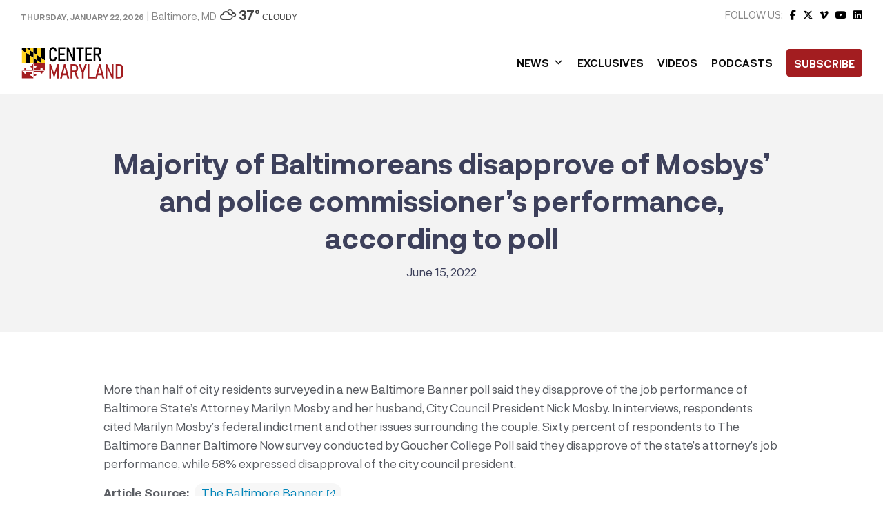

--- FILE ---
content_type: text/html; charset=UTF-8
request_url: https://centermaryland.org/2022/majority-of-baltimoreans-disapprove-of-mosbys-and-police-commissioners-performance-according-to-poll/
body_size: 31082
content:
<!doctype html>
<html lang="en-US" class="no-js">
	<head><meta charset="UTF-8"><script>if(navigator.userAgent.match(/MSIE|Internet Explorer/i)||navigator.userAgent.match(/Trident\/7\..*?rv:11/i)){var href=document.location.href;if(!href.match(/[?&]nowprocket/)){if(href.indexOf("?")==-1){if(href.indexOf("#")==-1){document.location.href=href+"?nowprocket=1"}else{document.location.href=href.replace("#","?nowprocket=1#")}}else{if(href.indexOf("#")==-1){document.location.href=href+"&nowprocket=1"}else{document.location.href=href.replace("#","&nowprocket=1#")}}}}</script><script>class RocketLazyLoadScripts{constructor(){this.triggerEvents=["keydown","mousedown","mousemove","touchmove","touchstart","touchend","wheel"],this.userEventHandler=this._triggerListener.bind(this),this.touchStartHandler=this._onTouchStart.bind(this),this.touchMoveHandler=this._onTouchMove.bind(this),this.touchEndHandler=this._onTouchEnd.bind(this),this.clickHandler=this._onClick.bind(this),this.interceptedClicks=[],window.addEventListener("pageshow",t=>{this.persisted=t.persisted}),window.addEventListener("DOMContentLoaded",()=>{this._preconnect3rdParties()}),this.delayedScripts={normal:[],async:[],defer:[]},this.trash=[],this.allJQueries=[]}_addUserInteractionListener(t){if(document.hidden){t._triggerListener();return}this.triggerEvents.forEach(e=>window.addEventListener(e,t.userEventHandler,{passive:!0})),window.addEventListener("touchstart",t.touchStartHandler,{passive:!0}),window.addEventListener("mousedown",t.touchStartHandler),document.addEventListener("visibilitychange",t.userEventHandler)}_removeUserInteractionListener(){this.triggerEvents.forEach(t=>window.removeEventListener(t,this.userEventHandler,{passive:!0})),document.removeEventListener("visibilitychange",this.userEventHandler)}_onTouchStart(t){"HTML"!==t.target.tagName&&(window.addEventListener("touchend",this.touchEndHandler),window.addEventListener("mouseup",this.touchEndHandler),window.addEventListener("touchmove",this.touchMoveHandler,{passive:!0}),window.addEventListener("mousemove",this.touchMoveHandler),t.target.addEventListener("click",this.clickHandler),this._renameDOMAttribute(t.target,"onclick","rocket-onclick"),this._pendingClickStarted())}_onTouchMove(t){window.removeEventListener("touchend",this.touchEndHandler),window.removeEventListener("mouseup",this.touchEndHandler),window.removeEventListener("touchmove",this.touchMoveHandler,{passive:!0}),window.removeEventListener("mousemove",this.touchMoveHandler),t.target.removeEventListener("click",this.clickHandler),this._renameDOMAttribute(t.target,"rocket-onclick","onclick"),this._pendingClickFinished()}_onTouchEnd(t){window.removeEventListener("touchend",this.touchEndHandler),window.removeEventListener("mouseup",this.touchEndHandler),window.removeEventListener("touchmove",this.touchMoveHandler,{passive:!0}),window.removeEventListener("mousemove",this.touchMoveHandler)}_onClick(t){t.target.removeEventListener("click",this.clickHandler),this._renameDOMAttribute(t.target,"rocket-onclick","onclick"),this.interceptedClicks.push(t),t.preventDefault(),t.stopPropagation(),t.stopImmediatePropagation(),this._pendingClickFinished()}_replayClicks(){window.removeEventListener("touchstart",this.touchStartHandler,{passive:!0}),window.removeEventListener("mousedown",this.touchStartHandler),this.interceptedClicks.forEach(t=>{t.target.dispatchEvent(new MouseEvent("click",{view:t.view,bubbles:!0,cancelable:!0}))})}_waitForPendingClicks(){return new Promise(t=>{this._isClickPending?this._pendingClickFinished=t:t()})}_pendingClickStarted(){this._isClickPending=!0}_pendingClickFinished(){this._isClickPending=!1}_renameDOMAttribute(t,e,r){t.hasAttribute&&t.hasAttribute(e)&&(event.target.setAttribute(r,event.target.getAttribute(e)),event.target.removeAttribute(e))}_triggerListener(){this._removeUserInteractionListener(this),"loading"===document.readyState?document.addEventListener("DOMContentLoaded",this._loadEverythingNow.bind(this)):this._loadEverythingNow()}_preconnect3rdParties(){let t=[];document.querySelectorAll("script[type=rocketlazyloadscript]").forEach(e=>{if(e.hasAttribute("src")){let r=new URL(e.src).origin;r!==location.origin&&t.push({src:r,crossOrigin:e.crossOrigin||"module"===e.getAttribute("data-rocket-type")})}}),t=[...new Map(t.map(t=>[JSON.stringify(t),t])).values()],this._batchInjectResourceHints(t,"preconnect")}async _loadEverythingNow(){this.lastBreath=Date.now(),this._delayEventListeners(this),this._delayJQueryReady(this),this._handleDocumentWrite(),this._registerAllDelayedScripts(),this._preloadAllScripts(),await this._loadScriptsFromList(this.delayedScripts.normal),await this._loadScriptsFromList(this.delayedScripts.defer),await this._loadScriptsFromList(this.delayedScripts.async);try{await this._triggerDOMContentLoaded(),await this._triggerWindowLoad()}catch(t){console.error(t)}window.dispatchEvent(new Event("rocket-allScriptsLoaded")),this._waitForPendingClicks().then(()=>{this._replayClicks()}),this._emptyTrash()}_registerAllDelayedScripts(){document.querySelectorAll("script[type=rocketlazyloadscript]").forEach(t=>{t.hasAttribute("data-rocket-src")?t.hasAttribute("async")&&!1!==t.async?this.delayedScripts.async.push(t):t.hasAttribute("defer")&&!1!==t.defer||"module"===t.getAttribute("data-rocket-type")?this.delayedScripts.defer.push(t):this.delayedScripts.normal.push(t):this.delayedScripts.normal.push(t)})}async _transformScript(t){return new Promise((await this._littleBreath(),navigator.userAgent.indexOf("Firefox/")>0||""===navigator.vendor)?e=>{let r=document.createElement("script");[...t.attributes].forEach(t=>{let e=t.nodeName;"type"!==e&&("data-rocket-type"===e&&(e="type"),"data-rocket-src"===e&&(e="src"),r.setAttribute(e,t.nodeValue))}),t.text&&(r.text=t.text),r.hasAttribute("src")?(r.addEventListener("load",e),r.addEventListener("error",e)):(r.text=t.text,e());try{t.parentNode.replaceChild(r,t)}catch(i){e()}}:async e=>{function r(){t.setAttribute("data-rocket-status","failed"),e()}try{let i=t.getAttribute("data-rocket-type"),n=t.getAttribute("data-rocket-src");t.text,i?(t.type=i,t.removeAttribute("data-rocket-type")):t.removeAttribute("type"),t.addEventListener("load",function r(){t.setAttribute("data-rocket-status","executed"),e()}),t.addEventListener("error",r),n?(t.removeAttribute("data-rocket-src"),t.src=n):t.src="data:text/javascript;base64,"+window.btoa(unescape(encodeURIComponent(t.text)))}catch(s){r()}})}async _loadScriptsFromList(t){let e=t.shift();return e&&e.isConnected?(await this._transformScript(e),this._loadScriptsFromList(t)):Promise.resolve()}_preloadAllScripts(){this._batchInjectResourceHints([...this.delayedScripts.normal,...this.delayedScripts.defer,...this.delayedScripts.async],"preload")}_batchInjectResourceHints(t,e){var r=document.createDocumentFragment();t.forEach(t=>{let i=t.getAttribute&&t.getAttribute("data-rocket-src")||t.src;if(i){let n=document.createElement("link");n.href=i,n.rel=e,"preconnect"!==e&&(n.as="script"),t.getAttribute&&"module"===t.getAttribute("data-rocket-type")&&(n.crossOrigin=!0),t.crossOrigin&&(n.crossOrigin=t.crossOrigin),t.integrity&&(n.integrity=t.integrity),r.appendChild(n),this.trash.push(n)}}),document.head.appendChild(r)}_delayEventListeners(t){let e={};function r(t,r){!function t(r){!e[r]&&(e[r]={originalFunctions:{add:r.addEventListener,remove:r.removeEventListener},eventsToRewrite:[]},r.addEventListener=function(){arguments[0]=i(arguments[0]),e[r].originalFunctions.add.apply(r,arguments)},r.removeEventListener=function(){arguments[0]=i(arguments[0]),e[r].originalFunctions.remove.apply(r,arguments)});function i(t){return e[r].eventsToRewrite.indexOf(t)>=0?"rocket-"+t:t}}(t),e[t].eventsToRewrite.push(r)}function i(t,e){let r=t[e];Object.defineProperty(t,e,{get:()=>r||function(){},set(i){t["rocket"+e]=r=i}})}r(document,"DOMContentLoaded"),r(window,"DOMContentLoaded"),r(window,"load"),r(window,"pageshow"),r(document,"readystatechange"),i(document,"onreadystatechange"),i(window,"onload"),i(window,"onpageshow")}_delayJQueryReady(t){let e;function r(r){if(r&&r.fn&&!t.allJQueries.includes(r)){r.fn.ready=r.fn.init.prototype.ready=function(e){return t.domReadyFired?e.bind(document)(r):document.addEventListener("rocket-DOMContentLoaded",()=>e.bind(document)(r)),r([])};let i=r.fn.on;r.fn.on=r.fn.init.prototype.on=function(){if(this[0]===window){function t(t){return t.split(" ").map(t=>"load"===t||0===t.indexOf("load.")?"rocket-jquery-load":t).join(" ")}"string"==typeof arguments[0]||arguments[0]instanceof String?arguments[0]=t(arguments[0]):"object"==typeof arguments[0]&&Object.keys(arguments[0]).forEach(e=>{delete Object.assign(arguments[0],{[t(e)]:arguments[0][e]})[e]})}return i.apply(this,arguments),this},t.allJQueries.push(r)}e=r}r(window.jQuery),Object.defineProperty(window,"jQuery",{get:()=>e,set(t){r(t)}})}async _triggerDOMContentLoaded(){this.domReadyFired=!0,await this._littleBreath(),document.dispatchEvent(new Event("rocket-DOMContentLoaded")),await this._littleBreath(),window.dispatchEvent(new Event("rocket-DOMContentLoaded")),await this._littleBreath(),document.dispatchEvent(new Event("rocket-readystatechange")),await this._littleBreath(),document.rocketonreadystatechange&&document.rocketonreadystatechange()}async _triggerWindowLoad(){await this._littleBreath(),window.dispatchEvent(new Event("rocket-load")),await this._littleBreath(),window.rocketonload&&window.rocketonload(),await this._littleBreath(),this.allJQueries.forEach(t=>t(window).trigger("rocket-jquery-load")),await this._littleBreath();let t=new Event("rocket-pageshow");t.persisted=this.persisted,window.dispatchEvent(t),await this._littleBreath(),window.rocketonpageshow&&window.rocketonpageshow({persisted:this.persisted})}_handleDocumentWrite(){let t=new Map;document.write=document.writeln=function(e){let r=document.currentScript;r||console.error("WPRocket unable to document.write this: "+e);let i=document.createRange(),n=r.parentElement,s=t.get(r);void 0===s&&(s=r.nextSibling,t.set(r,s));let a=document.createDocumentFragment();i.setStart(a,0),a.appendChild(i.createContextualFragment(e)),n.insertBefore(a,s)}}async _littleBreath(){Date.now()-this.lastBreath>45&&(await this._requestAnimFrame(),this.lastBreath=Date.now())}async _requestAnimFrame(){return document.hidden?new Promise(t=>setTimeout(t)):new Promise(t=>requestAnimationFrame(t))}_emptyTrash(){this.trash.forEach(t=>t.remove())}static run(){let t=new RocketLazyLoadScripts;t._addUserInteractionListener(t)}}RocketLazyLoadScripts.run();</script>
		
		<title>Majority of Baltimoreans disapprove of Mosbys’ and police commissioner’s performance, according to poll - Center Maryland</title>

		<link href="//www.google-analytics.com" rel="dns-prefetch">
        <link href="https://centermaryland.org/wp-content/uploads/2020/12/cropped-CMD-Icon-1.png" rel="shortcut icon">
        <link href="https://centermaryland.org/wp-content/uploads/2020/12/cropped-CMD-Icon-1.png" rel="apple-touch-icon-precomposed">

		<meta http-equiv="X-UA-Compatible" content="IE=edge,chrome=1">
		<meta name="viewport" content="width=device-width, initial-scale=1.0, maximum-scale=1.0, user-scalable=no">
		<meta name="description" content="Get your news, straight down the middle.">

		<meta name='robots' content='index, follow, max-image-preview:large, max-snippet:-1, max-video-preview:-1' />

	<!-- This site is optimized with the Yoast SEO plugin v23.5 - https://yoast.com/wordpress/plugins/seo/ -->
	<link rel="canonical" href="https://centermaryland.org/2022/majority-of-baltimoreans-disapprove-of-mosbys-and-police-commissioners-performance-according-to-poll/" />
	<meta property="og:locale" content="en_US" />
	<meta property="og:type" content="article" />
	<meta property="og:title" content="Majority of Baltimoreans disapprove of Mosbys’ and police commissioner’s performance, according to poll - Center Maryland" />
	<meta property="og:description" content="More than half of city residents surveyed in a new Baltimore Banner poll said they disapprove of the job performance of Baltimore State’s Attorney Marilyn Mosby and her husband, City Council President Nick Mosby. In interviews, respondents cited Marilyn Mosby’s federal indictment and other issues surrounding the couple. Sixty percent of respondents to The Baltimore Read More" />
	<meta property="og:url" content="https://centermaryland.org/2022/majority-of-baltimoreans-disapprove-of-mosbys-and-police-commissioners-performance-according-to-poll/" />
	<meta property="og:site_name" content="Center Maryland" />
	<meta property="article:publisher" content="https://www.facebook.com/CenterMaryland/" />
	<meta property="article:published_time" content="2022-06-15T11:28:45+00:00" />
	<meta name="author" content="stacey" />
	<meta name="twitter:card" content="summary_large_image" />
	<meta name="twitter:label1" content="Written by" />
	<meta name="twitter:data1" content="stacey" />
	<meta name="twitter:label2" content="Est. reading time" />
	<meta name="twitter:data2" content="1 minute" />
	<script type="application/ld+json" class="yoast-schema-graph">{"@context":"https://schema.org","@graph":[{"@type":"Article","@id":"https://centermaryland.org/2022/majority-of-baltimoreans-disapprove-of-mosbys-and-police-commissioners-performance-according-to-poll/#article","isPartOf":{"@id":"https://centermaryland.org/2022/majority-of-baltimoreans-disapprove-of-mosbys-and-police-commissioners-performance-according-to-poll/"},"author":{"name":"stacey","@id":"https://centermaryland.org/#/schema/person/8477cf103d99e7cc1d4286bd9031339e"},"headline":"Majority of Baltimoreans disapprove of Mosbys’ and police commissioner’s performance, according to poll","datePublished":"2022-06-15T11:28:45+00:00","dateModified":"2022-06-15T11:28:45+00:00","mainEntityOfPage":{"@id":"https://centermaryland.org/2022/majority-of-baltimoreans-disapprove-of-mosbys-and-police-commissioners-performance-according-to-poll/"},"wordCount":99,"publisher":{"@id":"https://centermaryland.org/#organization"},"articleSection":["Politics"],"inLanguage":"en-US"},{"@type":"WebPage","@id":"https://centermaryland.org/2022/majority-of-baltimoreans-disapprove-of-mosbys-and-police-commissioners-performance-according-to-poll/","url":"https://centermaryland.org/2022/majority-of-baltimoreans-disapprove-of-mosbys-and-police-commissioners-performance-according-to-poll/","name":"Majority of Baltimoreans disapprove of Mosbys’ and police commissioner’s performance, according to poll - Center Maryland","isPartOf":{"@id":"https://centermaryland.org/#website"},"datePublished":"2022-06-15T11:28:45+00:00","dateModified":"2022-06-15T11:28:45+00:00","breadcrumb":{"@id":"https://centermaryland.org/2022/majority-of-baltimoreans-disapprove-of-mosbys-and-police-commissioners-performance-according-to-poll/#breadcrumb"},"inLanguage":"en-US","potentialAction":[{"@type":"ReadAction","target":["https://centermaryland.org/2022/majority-of-baltimoreans-disapprove-of-mosbys-and-police-commissioners-performance-according-to-poll/"]}]},{"@type":"BreadcrumbList","@id":"https://centermaryland.org/2022/majority-of-baltimoreans-disapprove-of-mosbys-and-police-commissioners-performance-according-to-poll/#breadcrumb","itemListElement":[{"@type":"ListItem","position":1,"name":"Home","item":"https://centermaryland.org/"},{"@type":"ListItem","position":2,"name":"Majority of Baltimoreans disapprove of Mosbys’ and police commissioner’s performance, according to poll"}]},{"@type":"WebSite","@id":"https://centermaryland.org/#website","url":"https://centermaryland.org/","name":"Center Maryland","description":"Get your news, straight down the middle.","publisher":{"@id":"https://centermaryland.org/#organization"},"potentialAction":[{"@type":"SearchAction","target":{"@type":"EntryPoint","urlTemplate":"https://centermaryland.org/?s={search_term_string}"},"query-input":{"@type":"PropertyValueSpecification","valueRequired":true,"valueName":"search_term_string"}}],"inLanguage":"en-US"},{"@type":"Organization","@id":"https://centermaryland.org/#organization","name":"Center Maryland","url":"https://centermaryland.org/","logo":{"@type":"ImageObject","inLanguage":"en-US","@id":"https://centermaryland.org/#/schema/logo/image/","url":"https://centermaryland.org/wp-content/uploads/2020/08/logo-2.png","contentUrl":"https://centermaryland.org/wp-content/uploads/2020/08/logo-2.png","width":910,"height":154,"caption":"Center Maryland"},"image":{"@id":"https://centermaryland.org/#/schema/logo/image/"},"sameAs":["https://www.facebook.com/CenterMaryland/","https://www.linkedin.com/company/center-maryland","https://youtube.com/"]},{"@type":"Person","@id":"https://centermaryland.org/#/schema/person/8477cf103d99e7cc1d4286bd9031339e","name":"stacey","image":{"@type":"ImageObject","inLanguage":"en-US","@id":"https://centermaryland.org/#/schema/person/image/","url":"https://secure.gravatar.com/avatar/bb15da78a724fae32b1182e995bf9642?s=96&d=mm&r=g","contentUrl":"https://secure.gravatar.com/avatar/bb15da78a724fae32b1182e995bf9642?s=96&d=mm&r=g","caption":"stacey"},"url":"https://centermaryland.org/author/stacey/"}]}</script>
	<!-- / Yoast SEO plugin. -->


<link rel='dns-prefetch' href='//cdn.jsdelivr.net' />
<link rel='dns-prefetch' href='//fonts.googleapis.com' />
<link rel='dns-prefetch' href='//use.fontawesome.com' />
<link rel='dns-prefetch' href='//www.googletagmanager.com' />
<link rel='dns-prefetch' href='//pagead2.googlesyndication.com' />
<!-- This site uses the Google Analytics by MonsterInsights plugin v7.14.0 - Using Analytics tracking - https://www.monsterinsights.com/ -->
<script type="text/javascript" data-cfasync="false">
    (window.gaDevIds=window.gaDevIds||[]).push("dZGIzZG");
	var mi_version         = '7.14.0';
	var mi_track_user      = true;
	var mi_no_track_reason = '';
	
	var disableStr = 'ga-disable-UA-187218106-1';

	/* Function to detect opted out users */
	function __gaTrackerIsOptedOut() {
		return document.cookie.indexOf(disableStr + '=true') > -1;
	}

	/* Disable tracking if the opt-out cookie exists. */
	if ( __gaTrackerIsOptedOut() ) {
		window[disableStr] = true;
	}

	/* Opt-out function */
	function __gaTrackerOptout() {
	  document.cookie = disableStr + '=true; expires=Thu, 31 Dec 2099 23:59:59 UTC; path=/';
	  window[disableStr] = true;
	}

	if ( 'undefined' === typeof gaOptout ) {
		function gaOptout() {
			__gaTrackerOptout();
		}
	}
	
	if ( mi_track_user ) {
		(function(i,s,o,g,r,a,m){i['GoogleAnalyticsObject']=r;i[r]=i[r]||function(){
			(i[r].q=i[r].q||[]).push(arguments)},i[r].l=1*new Date();a=s.createElement(o),
			m=s.getElementsByTagName(o)[0];a.async=1;a.src=g;m.parentNode.insertBefore(a,m)
		})(window,document,'script','//www.google-analytics.com/analytics.js','__gaTracker');

		__gaTracker('create', 'UA-187218106-1', 'auto');
		__gaTracker('set', 'forceSSL', true);
		__gaTracker('require', 'displayfeatures');
		__gaTracker('require', 'linkid', 'linkid.js');
		__gaTracker('send','pageview');
	} else {
		console.log( "" );
		(function() {
			/* https://developers.google.com/analytics/devguides/collection/analyticsjs/ */
			var noopfn = function() {
				return null;
			};
			var noopnullfn = function() {
				return null;
			};
			var Tracker = function() {
				return null;
			};
			var p = Tracker.prototype;
			p.get = noopfn;
			p.set = noopfn;
			p.send = noopfn;
			var __gaTracker = function() {
				var len = arguments.length;
				if ( len === 0 ) {
					return;
				}
				var f = arguments[len-1];
				if ( typeof f !== 'object' || f === null || typeof f.hitCallback !== 'function' ) {
					console.log( 'Not running function __gaTracker(' + arguments[0] + " ....) because you are not being tracked. " + mi_no_track_reason );
					return;
				}
				try {
					f.hitCallback();
				} catch (ex) {

				}
			};
			__gaTracker.create = function() {
				return new Tracker();
			};
			__gaTracker.getByName = noopnullfn;
			__gaTracker.getAll = function() {
				return [];
			};
			__gaTracker.remove = noopfn;
			window['__gaTracker'] = __gaTracker;
					})();
		}
</script>
<!-- / Google Analytics by MonsterInsights -->
<script type="rocketlazyloadscript" data-rocket-type="text/javascript">
/* <![CDATA[ */
window._wpemojiSettings = {"baseUrl":"https:\/\/s.w.org\/images\/core\/emoji\/14.0.0\/72x72\/","ext":".png","svgUrl":"https:\/\/s.w.org\/images\/core\/emoji\/14.0.0\/svg\/","svgExt":".svg","source":{"concatemoji":"https:\/\/centermaryland.org\/wp-includes\/js\/wp-emoji-release.min.js?ver=1a3ad61ff2d5cbc86ffb93d76eb57c2a"}};
/*! This file is auto-generated */
!function(i,n){var o,s,e;function c(e){try{var t={supportTests:e,timestamp:(new Date).valueOf()};sessionStorage.setItem(o,JSON.stringify(t))}catch(e){}}function p(e,t,n){e.clearRect(0,0,e.canvas.width,e.canvas.height),e.fillText(t,0,0);var t=new Uint32Array(e.getImageData(0,0,e.canvas.width,e.canvas.height).data),r=(e.clearRect(0,0,e.canvas.width,e.canvas.height),e.fillText(n,0,0),new Uint32Array(e.getImageData(0,0,e.canvas.width,e.canvas.height).data));return t.every(function(e,t){return e===r[t]})}function u(e,t,n){switch(t){case"flag":return n(e,"\ud83c\udff3\ufe0f\u200d\u26a7\ufe0f","\ud83c\udff3\ufe0f\u200b\u26a7\ufe0f")?!1:!n(e,"\ud83c\uddfa\ud83c\uddf3","\ud83c\uddfa\u200b\ud83c\uddf3")&&!n(e,"\ud83c\udff4\udb40\udc67\udb40\udc62\udb40\udc65\udb40\udc6e\udb40\udc67\udb40\udc7f","\ud83c\udff4\u200b\udb40\udc67\u200b\udb40\udc62\u200b\udb40\udc65\u200b\udb40\udc6e\u200b\udb40\udc67\u200b\udb40\udc7f");case"emoji":return!n(e,"\ud83e\udef1\ud83c\udffb\u200d\ud83e\udef2\ud83c\udfff","\ud83e\udef1\ud83c\udffb\u200b\ud83e\udef2\ud83c\udfff")}return!1}function f(e,t,n){var r="undefined"!=typeof WorkerGlobalScope&&self instanceof WorkerGlobalScope?new OffscreenCanvas(300,150):i.createElement("canvas"),a=r.getContext("2d",{willReadFrequently:!0}),o=(a.textBaseline="top",a.font="600 32px Arial",{});return e.forEach(function(e){o[e]=t(a,e,n)}),o}function t(e){var t=i.createElement("script");t.src=e,t.defer=!0,i.head.appendChild(t)}"undefined"!=typeof Promise&&(o="wpEmojiSettingsSupports",s=["flag","emoji"],n.supports={everything:!0,everythingExceptFlag:!0},e=new Promise(function(e){i.addEventListener("DOMContentLoaded",e,{once:!0})}),new Promise(function(t){var n=function(){try{var e=JSON.parse(sessionStorage.getItem(o));if("object"==typeof e&&"number"==typeof e.timestamp&&(new Date).valueOf()<e.timestamp+604800&&"object"==typeof e.supportTests)return e.supportTests}catch(e){}return null}();if(!n){if("undefined"!=typeof Worker&&"undefined"!=typeof OffscreenCanvas&&"undefined"!=typeof URL&&URL.createObjectURL&&"undefined"!=typeof Blob)try{var e="postMessage("+f.toString()+"("+[JSON.stringify(s),u.toString(),p.toString()].join(",")+"));",r=new Blob([e],{type:"text/javascript"}),a=new Worker(URL.createObjectURL(r),{name:"wpTestEmojiSupports"});return void(a.onmessage=function(e){c(n=e.data),a.terminate(),t(n)})}catch(e){}c(n=f(s,u,p))}t(n)}).then(function(e){for(var t in e)n.supports[t]=e[t],n.supports.everything=n.supports.everything&&n.supports[t],"flag"!==t&&(n.supports.everythingExceptFlag=n.supports.everythingExceptFlag&&n.supports[t]);n.supports.everythingExceptFlag=n.supports.everythingExceptFlag&&!n.supports.flag,n.DOMReady=!1,n.readyCallback=function(){n.DOMReady=!0}}).then(function(){return e}).then(function(){var e;n.supports.everything||(n.readyCallback(),(e=n.source||{}).concatemoji?t(e.concatemoji):e.wpemoji&&e.twemoji&&(t(e.twemoji),t(e.wpemoji)))}))}((window,document),window._wpemojiSettings);
/* ]]> */
</script>
<!-- centermaryland.org is managing ads with Advanced Ads 2.0.16 – https://wpadvancedads.com/ --><!--noptimize--><script id="cente-ready">
			window.advanced_ads_ready=function(e,a){a=a||"complete";var d=function(e){return"interactive"===a?"loading"!==e:"complete"===e};d(document.readyState)?e():document.addEventListener("readystatechange",(function(a){d(a.target.readyState)&&e()}),{once:"interactive"===a})},window.advanced_ads_ready_queue=window.advanced_ads_ready_queue||[];		</script>
		<!--/noptimize--><style id='wp-emoji-styles-inline-css' type='text/css'>

	img.wp-smiley, img.emoji {
		display: inline !important;
		border: none !important;
		box-shadow: none !important;
		height: 1em !important;
		width: 1em !important;
		margin: 0 0.07em !important;
		vertical-align: -0.1em !important;
		background: none !important;
		padding: 0 !important;
	}
</style>
<link rel='stylesheet' id='wp-block-library-css' href='https://centermaryland.org/wp-includes/css/dist/block-library/style.min.css?ver=1a3ad61ff2d5cbc86ffb93d76eb57c2a' media='all' />
<style id='classic-theme-styles-inline-css' type='text/css'>
/*! This file is auto-generated */
.wp-block-button__link{color:#fff;background-color:#32373c;border-radius:9999px;box-shadow:none;text-decoration:none;padding:calc(.667em + 2px) calc(1.333em + 2px);font-size:1.125em}.wp-block-file__button{background:#32373c;color:#fff;text-decoration:none}
</style>
<style id='global-styles-inline-css' type='text/css'>
body{--wp--preset--color--black: #000000;--wp--preset--color--cyan-bluish-gray: #abb8c3;--wp--preset--color--white: #ffffff;--wp--preset--color--pale-pink: #f78da7;--wp--preset--color--vivid-red: #cf2e2e;--wp--preset--color--luminous-vivid-orange: #ff6900;--wp--preset--color--luminous-vivid-amber: #fcb900;--wp--preset--color--light-green-cyan: #7bdcb5;--wp--preset--color--vivid-green-cyan: #00d084;--wp--preset--color--pale-cyan-blue: #8ed1fc;--wp--preset--color--vivid-cyan-blue: #0693e3;--wp--preset--color--vivid-purple: #9b51e0;--wp--preset--gradient--vivid-cyan-blue-to-vivid-purple: linear-gradient(135deg,rgba(6,147,227,1) 0%,rgb(155,81,224) 100%);--wp--preset--gradient--light-green-cyan-to-vivid-green-cyan: linear-gradient(135deg,rgb(122,220,180) 0%,rgb(0,208,130) 100%);--wp--preset--gradient--luminous-vivid-amber-to-luminous-vivid-orange: linear-gradient(135deg,rgba(252,185,0,1) 0%,rgba(255,105,0,1) 100%);--wp--preset--gradient--luminous-vivid-orange-to-vivid-red: linear-gradient(135deg,rgba(255,105,0,1) 0%,rgb(207,46,46) 100%);--wp--preset--gradient--very-light-gray-to-cyan-bluish-gray: linear-gradient(135deg,rgb(238,238,238) 0%,rgb(169,184,195) 100%);--wp--preset--gradient--cool-to-warm-spectrum: linear-gradient(135deg,rgb(74,234,220) 0%,rgb(151,120,209) 20%,rgb(207,42,186) 40%,rgb(238,44,130) 60%,rgb(251,105,98) 80%,rgb(254,248,76) 100%);--wp--preset--gradient--blush-light-purple: linear-gradient(135deg,rgb(255,206,236) 0%,rgb(152,150,240) 100%);--wp--preset--gradient--blush-bordeaux: linear-gradient(135deg,rgb(254,205,165) 0%,rgb(254,45,45) 50%,rgb(107,0,62) 100%);--wp--preset--gradient--luminous-dusk: linear-gradient(135deg,rgb(255,203,112) 0%,rgb(199,81,192) 50%,rgb(65,88,208) 100%);--wp--preset--gradient--pale-ocean: linear-gradient(135deg,rgb(255,245,203) 0%,rgb(182,227,212) 50%,rgb(51,167,181) 100%);--wp--preset--gradient--electric-grass: linear-gradient(135deg,rgb(202,248,128) 0%,rgb(113,206,126) 100%);--wp--preset--gradient--midnight: linear-gradient(135deg,rgb(2,3,129) 0%,rgb(40,116,252) 100%);--wp--preset--font-size--small: 13px;--wp--preset--font-size--medium: 20px;--wp--preset--font-size--large: 36px;--wp--preset--font-size--x-large: 42px;--wp--preset--spacing--20: 0.44rem;--wp--preset--spacing--30: 0.67rem;--wp--preset--spacing--40: 1rem;--wp--preset--spacing--50: 1.5rem;--wp--preset--spacing--60: 2.25rem;--wp--preset--spacing--70: 3.38rem;--wp--preset--spacing--80: 5.06rem;--wp--preset--shadow--natural: 6px 6px 9px rgba(0, 0, 0, 0.2);--wp--preset--shadow--deep: 12px 12px 50px rgba(0, 0, 0, 0.4);--wp--preset--shadow--sharp: 6px 6px 0px rgba(0, 0, 0, 0.2);--wp--preset--shadow--outlined: 6px 6px 0px -3px rgba(255, 255, 255, 1), 6px 6px rgba(0, 0, 0, 1);--wp--preset--shadow--crisp: 6px 6px 0px rgba(0, 0, 0, 1);}:where(.is-layout-flex){gap: 0.5em;}:where(.is-layout-grid){gap: 0.5em;}body .is-layout-flow > .alignleft{float: left;margin-inline-start: 0;margin-inline-end: 2em;}body .is-layout-flow > .alignright{float: right;margin-inline-start: 2em;margin-inline-end: 0;}body .is-layout-flow > .aligncenter{margin-left: auto !important;margin-right: auto !important;}body .is-layout-constrained > .alignleft{float: left;margin-inline-start: 0;margin-inline-end: 2em;}body .is-layout-constrained > .alignright{float: right;margin-inline-start: 2em;margin-inline-end: 0;}body .is-layout-constrained > .aligncenter{margin-left: auto !important;margin-right: auto !important;}body .is-layout-constrained > :where(:not(.alignleft):not(.alignright):not(.alignfull)){max-width: var(--wp--style--global--content-size);margin-left: auto !important;margin-right: auto !important;}body .is-layout-constrained > .alignwide{max-width: var(--wp--style--global--wide-size);}body .is-layout-flex{display: flex;}body .is-layout-flex{flex-wrap: wrap;align-items: center;}body .is-layout-flex > *{margin: 0;}body .is-layout-grid{display: grid;}body .is-layout-grid > *{margin: 0;}:where(.wp-block-columns.is-layout-flex){gap: 2em;}:where(.wp-block-columns.is-layout-grid){gap: 2em;}:where(.wp-block-post-template.is-layout-flex){gap: 1.25em;}:where(.wp-block-post-template.is-layout-grid){gap: 1.25em;}.has-black-color{color: var(--wp--preset--color--black) !important;}.has-cyan-bluish-gray-color{color: var(--wp--preset--color--cyan-bluish-gray) !important;}.has-white-color{color: var(--wp--preset--color--white) !important;}.has-pale-pink-color{color: var(--wp--preset--color--pale-pink) !important;}.has-vivid-red-color{color: var(--wp--preset--color--vivid-red) !important;}.has-luminous-vivid-orange-color{color: var(--wp--preset--color--luminous-vivid-orange) !important;}.has-luminous-vivid-amber-color{color: var(--wp--preset--color--luminous-vivid-amber) !important;}.has-light-green-cyan-color{color: var(--wp--preset--color--light-green-cyan) !important;}.has-vivid-green-cyan-color{color: var(--wp--preset--color--vivid-green-cyan) !important;}.has-pale-cyan-blue-color{color: var(--wp--preset--color--pale-cyan-blue) !important;}.has-vivid-cyan-blue-color{color: var(--wp--preset--color--vivid-cyan-blue) !important;}.has-vivid-purple-color{color: var(--wp--preset--color--vivid-purple) !important;}.has-black-background-color{background-color: var(--wp--preset--color--black) !important;}.has-cyan-bluish-gray-background-color{background-color: var(--wp--preset--color--cyan-bluish-gray) !important;}.has-white-background-color{background-color: var(--wp--preset--color--white) !important;}.has-pale-pink-background-color{background-color: var(--wp--preset--color--pale-pink) !important;}.has-vivid-red-background-color{background-color: var(--wp--preset--color--vivid-red) !important;}.has-luminous-vivid-orange-background-color{background-color: var(--wp--preset--color--luminous-vivid-orange) !important;}.has-luminous-vivid-amber-background-color{background-color: var(--wp--preset--color--luminous-vivid-amber) !important;}.has-light-green-cyan-background-color{background-color: var(--wp--preset--color--light-green-cyan) !important;}.has-vivid-green-cyan-background-color{background-color: var(--wp--preset--color--vivid-green-cyan) !important;}.has-pale-cyan-blue-background-color{background-color: var(--wp--preset--color--pale-cyan-blue) !important;}.has-vivid-cyan-blue-background-color{background-color: var(--wp--preset--color--vivid-cyan-blue) !important;}.has-vivid-purple-background-color{background-color: var(--wp--preset--color--vivid-purple) !important;}.has-black-border-color{border-color: var(--wp--preset--color--black) !important;}.has-cyan-bluish-gray-border-color{border-color: var(--wp--preset--color--cyan-bluish-gray) !important;}.has-white-border-color{border-color: var(--wp--preset--color--white) !important;}.has-pale-pink-border-color{border-color: var(--wp--preset--color--pale-pink) !important;}.has-vivid-red-border-color{border-color: var(--wp--preset--color--vivid-red) !important;}.has-luminous-vivid-orange-border-color{border-color: var(--wp--preset--color--luminous-vivid-orange) !important;}.has-luminous-vivid-amber-border-color{border-color: var(--wp--preset--color--luminous-vivid-amber) !important;}.has-light-green-cyan-border-color{border-color: var(--wp--preset--color--light-green-cyan) !important;}.has-vivid-green-cyan-border-color{border-color: var(--wp--preset--color--vivid-green-cyan) !important;}.has-pale-cyan-blue-border-color{border-color: var(--wp--preset--color--pale-cyan-blue) !important;}.has-vivid-cyan-blue-border-color{border-color: var(--wp--preset--color--vivid-cyan-blue) !important;}.has-vivid-purple-border-color{border-color: var(--wp--preset--color--vivid-purple) !important;}.has-vivid-cyan-blue-to-vivid-purple-gradient-background{background: var(--wp--preset--gradient--vivid-cyan-blue-to-vivid-purple) !important;}.has-light-green-cyan-to-vivid-green-cyan-gradient-background{background: var(--wp--preset--gradient--light-green-cyan-to-vivid-green-cyan) !important;}.has-luminous-vivid-amber-to-luminous-vivid-orange-gradient-background{background: var(--wp--preset--gradient--luminous-vivid-amber-to-luminous-vivid-orange) !important;}.has-luminous-vivid-orange-to-vivid-red-gradient-background{background: var(--wp--preset--gradient--luminous-vivid-orange-to-vivid-red) !important;}.has-very-light-gray-to-cyan-bluish-gray-gradient-background{background: var(--wp--preset--gradient--very-light-gray-to-cyan-bluish-gray) !important;}.has-cool-to-warm-spectrum-gradient-background{background: var(--wp--preset--gradient--cool-to-warm-spectrum) !important;}.has-blush-light-purple-gradient-background{background: var(--wp--preset--gradient--blush-light-purple) !important;}.has-blush-bordeaux-gradient-background{background: var(--wp--preset--gradient--blush-bordeaux) !important;}.has-luminous-dusk-gradient-background{background: var(--wp--preset--gradient--luminous-dusk) !important;}.has-pale-ocean-gradient-background{background: var(--wp--preset--gradient--pale-ocean) !important;}.has-electric-grass-gradient-background{background: var(--wp--preset--gradient--electric-grass) !important;}.has-midnight-gradient-background{background: var(--wp--preset--gradient--midnight) !important;}.has-small-font-size{font-size: var(--wp--preset--font-size--small) !important;}.has-medium-font-size{font-size: var(--wp--preset--font-size--medium) !important;}.has-large-font-size{font-size: var(--wp--preset--font-size--large) !important;}.has-x-large-font-size{font-size: var(--wp--preset--font-size--x-large) !important;}
.wp-block-navigation a:where(:not(.wp-element-button)){color: inherit;}
:where(.wp-block-post-template.is-layout-flex){gap: 1.25em;}:where(.wp-block-post-template.is-layout-grid){gap: 1.25em;}
:where(.wp-block-columns.is-layout-flex){gap: 2em;}:where(.wp-block-columns.is-layout-grid){gap: 2em;}
.wp-block-pullquote{font-size: 1.5em;line-height: 1.6;}
</style>
<link data-minify="1" rel='stylesheet' id='coderevolution-front-css-css' href='https://centermaryland.org/wp-content/cache/min/1/wp-content/plugins/RSS-Feed-Post-Generator/styles/coderevolution-front.css?ver=1769045751' media='all' />
<link data-minify="1" rel='stylesheet' id='echo-thumbnail-css-css' href='https://centermaryland.org/wp-content/cache/min/1/wp-content/plugins/RSS-Feed-Post-Generator/styles/echo-thumbnail.css?ver=1769045751' media='all' />
<link data-minify="1" rel='stylesheet' id='video_popup_main_style-css' href='https://centermaryland.org/wp-content/cache/min/1/wp-content/plugins/video-popup/assets/css/videoPopup.css?ver=1769045751' media='all' />
<link rel='stylesheet' id='weather-atlas-public-css' href='https://centermaryland.org/wp-content/plugins/weather-atlas/public/css/weather-atlas-public.min.css?ver=3.0.4' media='all' />
<link data-minify="1" rel='stylesheet' id='weather-icons-css' href='https://centermaryland.org/wp-content/cache/min/1/wp-content/plugins/weather-atlas/public/font/weather-icons/weather-icons.min.css?ver=1769045751' media='all' />
<link rel='stylesheet' id='wpb-google-fonts-css' href='//fonts.googleapis.com/css?family=Open+Sans&#038;ver=1a3ad61ff2d5cbc86ffb93d76eb57c2a' media='all' />
<link rel='stylesheet' id='monsterinsights-popular-posts-style-css' href='https://centermaryland.org/wp-content/plugins/google-analytics-premium/assets/css/frontend.min.css?ver=7.14.0' media='all' />
<link data-minify="1" rel='stylesheet' id='megamenu-css' href='https://centermaryland.org/wp-content/cache/min/1/wp-content/uploads/maxmegamenu/style.css?ver=1769045751' media='all' />
<link data-minify="1" rel='stylesheet' id='dashicons-css' href='https://centermaryland.org/wp-content/cache/min/1/wp-includes/css/dashicons.min.css?ver=1769045751' media='all' />
<link rel='stylesheet' id='search-filter-plugin-styles-css' href='https://centermaryland.org/wp-content/plugins/search-filter-pro/public/assets/css/search-filter.min.css?ver=2.5.13' media='all' />
<link data-minify="1" rel='stylesheet' id='parent-style-css' href='https://centermaryland.org/wp-content/cache/min/1/wp-content/themes/html5blank-stable/style.css?ver=1769045751' media='all' />
<link rel='stylesheet' id='child-style-css' href='https://centermaryland.org/wp-content/themes/html5blank-stable-child/style.css?ver=1.0' media='all' />
<link data-minify="1" rel='stylesheet' id='theme_font_css-css' href='https://centermaryland.org/wp-content/cache/min/1/wp-content/themes/html5blank-stable-child/css/theme-font.css?ver=1769045751' media='all' />
<link data-minify="1" rel='stylesheet' id='hk_grotesk_font_css-css' href='https://centermaryland.org/wp-content/cache/min/1/wp-content/themes/html5blank-stable-child/css/hk-grotesk-font.css?ver=1769045751' media='all' />
<link data-minify="1" rel='stylesheet' id='neurial_grotesk_font_css-css' href='https://centermaryland.org/wp-content/cache/min/1/wp-content/themes/html5blank-stable-child/css/neurial-grotesk-font.css?ver=1769045751' media='all' />
<link data-minify="1" rel='stylesheet' id='fontawesome-css' href='https://centermaryland.org/wp-content/cache/min/1/releases/v6.5.1/css/all.css?ver=1769045751' media='all' />
<link rel='stylesheet' id='material_icons-css' href='https://fonts.googleapis.com/css2?family=Material+Symbols+Outlined%3Aopsz%2Cwght%2CFILL%2CGRAD%4020..48%2C100..700%2C0..1%2C-50..200&#038;ver=1a3ad61ff2d5cbc86ffb93d76eb57c2a' media='all' />
<link data-minify="1" rel='stylesheet' id='slick_css-css' href='https://centermaryland.org/wp-content/cache/min/1/npm/slick-carousel@1.8.1/slick/slick.css?ver=1769045751' media='all' />
<link data-minify="1" rel='stylesheet' id='fancy_css-css' href='https://centermaryland.org/wp-content/cache/min/1/gh/fancyapps/fancybox@3.5.7/dist/jquery.fancybox.min.css?ver=1769045751' media='all' />
<link data-minify="1" rel='stylesheet' id='normalize-css' href='https://centermaryland.org/wp-content/cache/min/1/wp-content/themes/html5blank-stable/normalize.css?ver=1769045751' media='all' />
<link data-minify="1" rel='stylesheet' id='html5blank-css' href='https://centermaryland.org/wp-content/cache/min/1/wp-content/themes/html5blank-stable/style.css?ver=1769045751' media='all' />
<link data-minify="1" rel='stylesheet' id='scss-css' href='https://centermaryland.org/wp-content/cache/min/1/wp-content/cache/busting/1/sccss.css?ver=1769045751' media='all' />
<style id='rocket-lazyload-inline-css' type='text/css'>
.rll-youtube-player{position:relative;padding-bottom:56.23%;height:0;overflow:hidden;max-width:100%;}.rll-youtube-player:focus-within{outline: 2px solid currentColor;outline-offset: 5px;}.rll-youtube-player iframe{position:absolute;top:0;left:0;width:100%;height:100%;z-index:100;background:0 0}.rll-youtube-player img{bottom:0;display:block;left:0;margin:auto;max-width:100%;width:100%;position:absolute;right:0;top:0;border:none;height:auto;-webkit-transition:.4s all;-moz-transition:.4s all;transition:.4s all}.rll-youtube-player img:hover{-webkit-filter:brightness(75%)}.rll-youtube-player .play{height:100%;width:100%;left:0;top:0;position:absolute;background:url(https://centermaryland.org/wp-content/plugins/wp-rocket/assets/img/youtube.png) no-repeat center;background-color: transparent !important;cursor:pointer;border:none;}
</style>
<script type="text/javascript" src="https://centermaryland.org/wp-includes/js/jquery/jquery.min.js?ver=3.7.1" id="jquery-core-js" defer></script>
<script type="text/javascript" src="https://centermaryland.org/wp-includes/js/jquery/jquery-migrate.min.js?ver=3.4.1" id="jquery-migrate-js" defer></script>
<script type="rocketlazyloadscript" data-rocket-type="text/javascript" data-rocket-src="https://centermaryland.org/wp-content/themes/html5blank-stable/js/lib/conditionizr-4.3.0.min.js?ver=4.3.0" id="conditionizr-js" defer></script>
<script type="rocketlazyloadscript" data-rocket-type="text/javascript" data-rocket-src="https://centermaryland.org/wp-content/themes/html5blank-stable/js/lib/modernizr-2.7.1.min.js?ver=2.7.1" id="modernizr-js" defer></script>
<script type="rocketlazyloadscript" data-minify="1" data-rocket-type="text/javascript" data-rocket-src="https://centermaryland.org/wp-content/cache/min/1/wp-content/themes/html5blank-stable/js/scripts.js?ver=1740077135" id="html5blankscripts-js" defer></script>
<script type="rocketlazyloadscript" data-rocket-type="text/javascript" data-rocket-src="https://centermaryland.org/wp-content/plugins/svg-support/vendor/DOMPurify/DOMPurify.min.js?ver=2.5.8" id="bodhi-dompurify-library-js" defer></script>
<script type="text/javascript" id="monsterinsights-frontend-script-js-extra">
/* <![CDATA[ */
var monsterinsights_frontend = {"js_events_tracking":"true","download_extensions":"doc,pdf,ppt,zip,xls,docx,pptx,xlsx","inbound_paths":"[{\"path\":\"\\\/go\\\/\",\"label\":\"affiliate\"},{\"path\":\"\\\/recommend\\\/\",\"label\":\"affiliate\"}]","home_url":"https:\/\/centermaryland.org","hash_tracking":"false"};
/* ]]> */
</script>
<script type="rocketlazyloadscript" data-rocket-type="text/javascript" data-rocket-src="https://centermaryland.org/wp-content/plugins/google-analytics-premium/assets/js/frontend.min.js?ver=7.14.0" id="monsterinsights-frontend-script-js" defer></script>
<script type="rocketlazyloadscript" data-rocket-type="text/javascript" data-rocket-src="https://centermaryland.org/wp-includes/js/tinymce/tinymce.min.js?ver=49110-20201110" id="wp-tinymce-root-js" defer></script>
<script type="rocketlazyloadscript" data-rocket-type="text/javascript" data-rocket-src="https://centermaryland.org/wp-includes/js/tinymce/plugins/compat3x/plugin.min.js?ver=49110-20201110" id="wp-tinymce-js" defer></script>
<script type="text/javascript" id="bodhi_svg_inline-js-extra">
/* <![CDATA[ */
var svgSettings = {"skipNested":""};
/* ]]> */
</script>
<script type="rocketlazyloadscript" data-rocket-type="text/javascript" data-rocket-src="https://centermaryland.org/wp-content/plugins/svg-support/js/min/svgs-inline-min.js" id="bodhi_svg_inline-js" defer></script>
<script type="rocketlazyloadscript" data-rocket-type="text/javascript" id="bodhi_svg_inline-js-after">
/* <![CDATA[ */
cssTarget={"Bodhi":"img.style-svg","ForceInlineSVG":"style-svg"};ForceInlineSVGActive="false";frontSanitizationEnabled="on";
/* ]]> */
</script>
<script type="text/javascript" id="video_popup_main_modal-js-extra">
/* <![CDATA[ */
var theVideoPopupGeneralOptions = {"wrap_close":"false","no_cookie":"false","debug":"0"};
/* ]]> */
</script>
<script type="rocketlazyloadscript" data-minify="1" data-rocket-type="text/javascript" data-rocket-src="https://centermaryland.org/wp-content/cache/min/1/wp-content/plugins/video-popup/assets/js/videoPopup.js?ver=1763429801" id="video_popup_main_modal-js" defer></script>
<script type="text/javascript" id="search-filter-plugin-build-js-extra">
/* <![CDATA[ */
var SF_LDATA = {"ajax_url":"https:\/\/centermaryland.org\/wp-admin\/admin-ajax.php","home_url":"https:\/\/centermaryland.org\/","extensions":[]};
/* ]]> */
</script>
<script type="rocketlazyloadscript" data-rocket-type="text/javascript" data-rocket-src="https://centermaryland.org/wp-content/plugins/search-filter-pro/public/assets/js/search-filter-build.min.js?ver=2.5.13" id="search-filter-plugin-build-js" defer></script>
<script type="rocketlazyloadscript" data-rocket-type="text/javascript" data-rocket-src="https://centermaryland.org/wp-content/plugins/search-filter-pro/public/assets/js/chosen.jquery.min.js?ver=2.5.13" id="search-filter-plugin-chosen-js" defer></script>
<link rel="https://api.w.org/" href="https://centermaryland.org/wp-json/" /><link rel="alternate" type="application/json" href="https://centermaryland.org/wp-json/wp/v2/posts/36544" /><link rel="alternate" type="application/json+oembed" href="https://centermaryland.org/wp-json/oembed/1.0/embed?url=https%3A%2F%2Fcentermaryland.org%2F2022%2Fmajority-of-baltimoreans-disapprove-of-mosbys-and-police-commissioners-performance-according-to-poll%2F" />
<link rel="alternate" type="text/xml+oembed" href="https://centermaryland.org/wp-json/oembed/1.0/embed?url=https%3A%2F%2Fcentermaryland.org%2F2022%2Fmajority-of-baltimoreans-disapprove-of-mosbys-and-police-commissioners-performance-according-to-poll%2F&#038;format=xml" />
<meta name="generator" content="Site Kit by Google 1.170.0" />        <script type="rocketlazyloadscript" data-rocket-type="text/javascript">
            (function () {
                window.lsow_fs = {can_use_premium_code: false};
            })();
        </script>
        
<link rel="alternate" type="application/rss+xml" title="Podcast RSS feed" href="https://centermaryland.org/feed/podcast" />


<!-- Google AdSense meta tags added by Site Kit -->
<meta name="google-adsense-platform-account" content="ca-host-pub-2644536267352236">
<meta name="google-adsense-platform-domain" content="sitekit.withgoogle.com">
<!-- End Google AdSense meta tags added by Site Kit -->
<meta name="bmi-version" content="1.4.7" />
<!-- Google AdSense snippet added by Site Kit -->
<script type="text/javascript" async="async" src="https://pagead2.googlesyndication.com/pagead/js/adsbygoogle.js?client=ca-pub-7929810493740738&amp;host=ca-host-pub-2644536267352236" crossorigin="anonymous"></script>

<!-- End Google AdSense snippet added by Site Kit -->
<script  async src="https://pagead2.googlesyndication.com/pagead/js/adsbygoogle.js?client=ca-pub-7929810493740738" crossorigin="anonymous"></script><link rel="icon" href="https://centermaryland.org/wp-content/uploads/2020/12/cropped-CMD-Icon-1-32x32.png" sizes="32x32" />
<link rel="icon" href="https://centermaryland.org/wp-content/uploads/2020/12/cropped-CMD-Icon-1-192x192.png" sizes="192x192" />
<link rel="apple-touch-icon" href="https://centermaryland.org/wp-content/uploads/2020/12/cropped-CMD-Icon-1-180x180.png" />
<meta name="msapplication-TileImage" content="https://centermaryland.org/wp-content/uploads/2020/12/cropped-CMD-Icon-1-270x270.png" />
		<style type="text/css" id="wp-custom-css">
			/* ------------------- */
/* GLOBAL ITEMS */
/* ------------------- */

html{
	background: #FFF;
}

body{
	font-size: 17px;
	font-family: 'Neurial Grotesk';
	background: #FFF;
	overflow-x: hidden;
	font-weight: 400;
	height: 100vh;
	line-height: 1.6;
	color: #595C62;
}

.wrapper {
  max-width: 1300px;
  width: calc(100% - 60px);
  margin: 0 auto;
  position: relative;
}

h1, h2, h3, h4, h5, h6{
	margin: 0 0 15px 0;
	font-weight: 500;
	line-height: 1.3;
}

h1{
	font-size: 60px;
	font-weight: 400;
}

h2{
	font-size: 45px;
}

h3{
	font-size: 33px;
}

h4{
	font-size: 27px;
}

h5{
	font-size: 22px;
	margin-bottom: 10px;
	line-height: 1.2;
}

h6{
	font-size: 1em;
}

p{
	margin: 0 0 15px 0;
}

a{
	color: #0085BA;
}

/* ------------------- */
/* GLOBAL STYLES */
/* ------------------- */

/* Header */

.header-spacer{
	width: 100% !important;
	z-index: 1;
}

header.header, .top-header {
	width: 100% !important;
	background: #FFF;
}

.top-header{
	font-size: 85%;
	padding: 10px 0 5px 0;
	margin-bottom: 10px;
	color: #888;
	border-bottom: 1px solid #EEE;
}

.top-header .wrapper{
	display: flex;
	flex-wrap: wrap;
}

.top-header .wrapper .left, .top-header .wrapper .right{
	width: 50%;
}

.top-header .wrapper .right{
	text-align: right;
}

.top-header .wrapper .right a{
	margin-left: 7px;
	color: #000;
}

header.header{
	padding-bottom: 10px;
}

header .wrapper{
	display: flex;
	flex-wrap: wrap;
	align-items: center;
}

header .wrapper:first-child{
	padding: 10px 0;
}

header .logo{
	width: 150px;
}

.other-content {
  width: calc(100% - 150px);
	text-align: right;
}

#mega-menu-wrap-header-menu #mega-menu-header-menu > li.mega-menu-item > a.mega-menu-link{
	font-weight: 600 !important;
}

#mega-menu-wrap-header-menu #mega-menu-header-menu > li.mega-sub-link > a.mega-menu-link{
	background: #A31D20;
	border: 1px solid #A31D20;
	color: #FFF;
	border-radius: 4px;
	margin-left: 10px;
}

#mega-menu-wrap-header-menu #mega-menu-header-menu > li.mega-sub-link:hover > a.mega-menu-link{
	border: 1px solid #A31D20;
}

/* End Header */

a.learn_more{
	display: inline-block;
	padding: 10px 15px;
	color: #FFF;
	border: 1px solid;
}

/* ------------------- */
/* HOME PAGE */
/* ------------------- */

#mast, #mast .panel-grid-cell, #pg-524-0{
	position: relative;
}

/*#pg-524-0:before{
	content: '';
	position: absolute;
	background: #F3F3F3;
	width: 1000000px;
	height: 100%;
	top: 0;
	left: 0;
}*/

#mast .sow-headline{
	line-height: 1.2;
	position: relative;
}

#mast .mc4wp-form-fields .field-container{
	width: 100%;
}

#mast .mc4wp-form-fields input[type="email"]{
	width: 100%;
}

#mast .mc4wp-form-fields label{
	width: calc(100% - 125px);
}

#mast .mc4wp-form-fields button{
	width: 125px;
}

a.lead-link{
	display: inline-block;
}

.news-block.spotlight, .news-links {
  line-height: 1.5;
}

body #mailpoet_form_1 form.mailpoet_form{
	padding: 0;
}

#mailpoet_form_1 .mailpoet_text, #mailpoet_form_1 .mailpoet_textarea{
	border: 0;
	height: 40px;
	padding: 10px !important;
}

#mailpoet_form_1  #mailpoet_form_1  .mailpoet_form_column{
	width: 33.3%;
}

#mailpoet_form_1 .mailpoet_form_column:not(:first-child){
	margin-left: 0 !important;
}

#mailpoet_form_1 .mailpoet_form_column:first-child{
	width: calc(66.6% + 25px);
}

#mailpoet_form_1 .mailpoet_submit{
	background: #A31D20;
	color: #FFF;
	padding: 8px 20px !important;
}

body .mailpoet_form.mailpoet_form_successfully_send .mailpoet_validate_success{
	position: relative;
	left: initial;
	top: initial;
	text-align: none;
	transform: none;
}

#mailpoet_form_1 .mailpoet_paragraph[style="visibility: hidden;"]{
	display: none;
}

body #mailpoet_form_1 .mailpoet_message{
	padding: 0;
}

.mc4wp-form-fields label, .mc4wp-form-fields input[type="submit"], .mc4wp-form-fields button {
  display: inline-block;
	padding: 10px;	
}

.mc4wp-form-fields input[type="submit"], .mc4wp-form-fields button{
	padding: 11px;
	background: #A31D20;
	color: #FFF;
	border: 0;
}

body .maxbutton-4.maxbutton.maxbutton-lead-button .mb-text{
	font-weight: 500;
}

.mc4wp-form-fields button:after, a.lead-link:after, .maxbutton-2.maxbutton.maxbutton-default-button-slim .mb-text:after, .maxbutton-4.maxbutton.maxbutton-lead-button .mb-text:after{
	font-family: 'theme font';
	content:'\0044';
	display: inline-block;
	margin-left: 10px;
	font-size: 70%;
}

.mc4wp-form-fields input[type="email"], .mc4wp-form-fields input[type="submit"]{
	border: 0;
}

.mc4wp-form-fields .field-text{
	display: inline-block;
	vertical-align: middle;
}

.mc4wp-form-fields .field-container {
  display: inline-block;
  margin: 0;
  padding: 0;
	background: #FFF;
	border-radius: 4px;
	overflow: hidden;
	box-shadow: 0 0 8px rgba(0,0,0,0.1);
	line-height: 1;
	vertical-align: middle;
}

.mc4wp-form-fields p{
  margin: 0;
}

.su-expand{
	margin: 0 !important;
}

/* VIDEO SLIDER */

.full-slider{
	position: relative;
}

.video-slider-nav {
  position: absolute;
	bottom: 0;
}

.video-slider .slideshow-slide .slide-inner {
  position: relative;
  padding: 55% 0 0 0;
	max-height: 500px;
}

.pod-pic {
  text-align: center;
	margin-bottom: 5px;
}

.pod-pic a{
	display: inline-block;
	max-width: 55%;
	position: relative;
}

.pod-pic a:after{
	content: 'Listen Now';
	display: inline-block;
	position: absolute;
	left: 50%;
	bottom: 40px;
	-webkit-transform: translateX(-50%);
	-o-transform: translateX(-50%);
	transform: translateX(-50%);
	color: #FFF;
	background: #A31D20;
	padding: 5px 15px;
	border-radius: 3px;
}

.pod-wrapper{
	display: flex;
	flex-wrap: wrap;
	width: calc(100% - 100px);
	margin: 0 50px;
	align-items: flex-end;
}

.pod-wrapper .pod-pic{
	width: 200px;
	margin: 0;
}

span.featured-label{
	text-transform: uppercase;
	font-size: 80%;
	font-weight: 600;
	letter-spacing: 0.025em;
	color: #999;
	display: inline-block;
	margin-top: 10px;
}

.pod-wrapper span.pill{
	cursor: pointer;
	color: #0088FF;
	/*padding: 5px 15px;
	border-radius: 20px;
	font-size: 85%;*/
}

/*.pod-wrapper span.pill:after{
	content: '\f772';
	font-family: 'Material Symbols Outlined';
	vertical-align: sub;
	display: inline-block;
	margin-left: 5px;
	font-weight: 300;
	font-size: 130%;
}*/


.pod-wrapper .pod-pic img{
	border: 2px solid #DDD;
}

.pod-wrapper .pod-content{
	width: calc(100% - 200px);
	padding-left: 25px;
}

.video-slider.compact .slick-prev, .video-slider.compact .slick-next{
	top: 50%;
	border: 2px solid;
	border-radius: 50%;
}

.video-slider.compact .slick-prev{
	left: 10px;
}

.video-slider.compact .slick-next{
	right: 10px;
}

.listen-btn{
	display: inline-block;
	vertical-align: middle;
	padding: 0px 10px;
	background: #A31D20;
	color: #FFF;
	border-radius: 4px;
	margin-top: 10px;
	border: 2px solid #A31D20;
}

.listen-btn:hover{
	background: transparent;
	color: #A31D20;
}

.listen-btn .material-symbols-outlined{
	line-height: inherit;
	vertical-align: sub;
  font-size: 120%;
}

#mast.big .panel-grid-cell + .panel-grid-cell{
	position: relative;
}

#mast.big .panel-grid-cell + .panel-grid-cell .panel-cell-style{
	position: relative;
	z-index: 1;
}

#mast.big .mc4wp-form-fields .field-text{
	margin-bottom: 10px;
}

.video-slider{
	display: none;
}

.video-slider.slick-initialized{
	display: block;
}

#mast.big .video-slider .slideshow-slide{
	padding: 0;
	outline: none !important;
}

#mast.big .video-slider.reduced .slick-list{
	width: 100%;
}

#mast.big .video-slider.reduced .slick-prev, #mast.big .video-slider.reduced .slick-next{
	color: #FFF;
}

.video-slider .slideshow-slide .slide-inner:before{
	background: linear-gradient(rgba(0, 0, 0, 0.2), rgba(0, 0, 0, 0.9));
	content: '';
	width: 100%;
	height: 100%;
	display: block;
	position: absolute;
	left: 0;
	top: 0;
}

.video-slider .slider-content{
	position: absolute;
	bottom: 20px;
	padding: 0 50px;
	color: #FFF;
	max-width: 650px;
}

#mast.big .video-slider .slideshow-slide .description {
	font-size: 90%;
	color: #999;
	padding: 15px;
	background: #FFF;
}

.slider-content-inner{
	position: relative;
}

.slider-content-inner .video-out{
	position: absolute;
	line-height: 1;
	vertical-align: middle;
	top: 50%;
  display: inline-block;
	-webkit-transform: translate(0, -50%);
  -ms-transform: translate(0, -50%);
  transform: translate(0, -50%);
	font-weight: 700;
}

.slider-content-inner .video-out:not(:hover){
	color: #FFF;
}

.video-out:before{
	display: inline-block;
	margin-right: 5px;
	font-family: Theme Font;
	content:'\004b';
	vertical-align: middle;
	font-size: 250%;
	line-height: 0;
}

.slider-content-inner h5 {
  text-align: right;
  padding-left: 200px;
}

.video-slider{
	background: #FFF;
	padding: 20px;
}

.video-slider-nav .slick-track{
	display: flex;
	background: #FFF;
}

.video-slider-nav .slick-track .slick-slide{
	height: auto;
	padding: 20px;
	cursor: pointer;
}

.video-slider-nav .slick-track .slick-slide:focus {
  outline: none;
}

.video-slider-nav .slick-track .slick-slide h6{
	margin: 0;
}

.video-slider-nav .slick-track .slick-slide.slick-current{
	background: #EEE;
}

.video-slider.reduced .slick-list {
  width: calc(100% - 0);
	max-width: 1000px;
  margin: 0 auto;
}

.slick-prev, .slick-next {
  line-height: 0;
  position: absolute;
  top: 50%;
  display: block;
  width: 45px;
  height: 45px;
  -webkit-transform: translate(0, -50%);
  -ms-transform: translate(0, -50%);
  transform: translate(0, -50%);
  cursor: pointer;
  color: transparent;
  border: none;
  outline: none;
  background: transparent;
	color: #444;
	border-radius: 0;
	z-index: 1;
	font-size: 20px;
}

.slick-prev {
  left: 0;
}

.slick-next {
  right: 0;
}

.video-slider .slick-prev, .video-slider .slick-next{
	top: 35%;
}

.boldy .sow-headline {
  font-weight: 700;
}

.boldy h1.sow-headline {
  opacity: 0.25;
}

/* NEWS BLOCKS */

.news-block.spotlight .post{
	padding: 0;
	border: 0;
}

.news-block.spotlight .post-block{
	align-items: center;
}

.news-block.spotlight .post-block .post-image{
	width: 260px;
	height: 230px;
	overflow: hidden;
}

.news-block.spotlight .post-block .post-image img{
	width: 100%;
  height: 100%;
  object-fit: cover;
}

.news-block.spotlight .post-block .post-content {
  width: calc(100% - 280px);
  margin-left: 20px;
}

#spotlight .panel-cell-style{
	border-radius: 4px;
}

.news-blocks{
	display: flex;
	flex-wrap: wrap;
	width: calc(100% + 30px);
	margin-left: -15px;
}

.news-blocks .widget_siteorigin-panels-postloop{
	width: calc(50% - 30px);
	margin: 0 15px;
}

span.post-date{
	font-weight: 700;
}

.news-clip p {
   display: inline;
}

.news-clip .read-more{
	display: none;
}

.news-source{
	display: inline-block;
	margin-top: 10px;
	border: 1px solid #DDD;
	padding: 5px 15px;
	border-radius: 4px;
}

/* LATEST TWEETS */

.home .ctf-tweet-items{
}

.home .ctf-item{
	position: relative;
	border: 1px solid #DDD;
	border-radius: 4px;
	padding: 20px;
}

.home .ctf-item .ctf-context a{
  color: #AAA !important;
}

span.ctf-verified svg {
  color: #77C7F7;
}

svg.svg-inline--fa.fa-twitter.fa-w-16 {
	color: #1B95E0;
}

.home .ctf-item svg:not(:root) {
  overflow: hidden;
  max-width: 20px;
}

.home .ctf-item .ctf-author-name{
	font-weight: 600;
}

.home .ctf-item .ctf-tweet-meta {
  display: inline-block;
}

.ctf-corner-logo {
  display: inline-block;
	position: absolute;
	right: 20px;
	top: 20px;
	width: 20px;
	height: 20px;
}

div#latest-tweets .ctf-carousel .ctf-owl-nav.onhover .ctf-owl-prev {
    left: -33px;
}

div#latest-tweets .ctf-carousel .ctf-owl-nav.onhover .ctf-owl-next{
	right: -22px;
}

#latest-tweets .ctf-carousel .ctf-owl-stage-outer{
	margin-left: 10px;
}

#latest-tweets .ctf-carousel .ctf-owl-stage{
	display: flex;
}

#latest-tweets .ctf-carousel .ctf-owl-item{
	float: none;
	display: block;
	position: relative;
	padding: 0 15px;
}

#latest-tweets #ctf .ctf-item {
  border: 1px solid #DDD !important;
  padding: 15px;
	height: 100%;
	padding-bottom: 50px;
}

body #latest-tweets #ctf .ctf-tweet-actions{
	position: absolute;
	bottom: 5px;
}

.ctf-carousel .ctf-owl-dots {
    padding: 20px 0 0 0;
}

#ctf .ctf-item.ctf-transition{
	opacity: 1;
}

/* NEWS LINKS */

.the-news.panel-cell-style .widget_siteorigin-panels-postloop {
  border-bottom: 1px solid #DDD;
	padding-bottom: 30px;
}

.the-news.panel-cell-style .widget_siteorigin-panels-postloop.panel-last-child {
  border-bottom: 0;
	padding-bottom: 0;
}

.news-link{
	display: flex;
	align-items: flex-start;
	color: #444;
	background: rgb(255 255 255);
	padding: 20px;
	border-radius: 10px;
}

#politics .news-link:before, #business .news-link:before, #commentary .news-link:before, #maryland .news-link:before{
	content: '';
	display: inline-block;
	width: 100px;
	height: 100px;
	background-size: 80px !important;
	background-repeat: no-repeat !important;
	background-position: center center !important;
	vertical-align: middle;
	margin-right: 15px;
}

#politics .news-link:before{
	background: url(https://centermaryland.org/wp-content/uploads/2020/10/politics.svg);
}

#business .news-link:before{
	background: url(https://centermaryland.org/wp-content/uploads/2020/10/business.svg);
}

#commentary .news-link:before{
	background: url(https://centermaryland.org/wp-content/uploads/2020/10/commentary.svg);
}

#maryland .news-link:before{
	background: url(https://centermaryland.org/wp-content/uploads/2020/10/maryland.svg);
}

.link-image, .link-content{
	display: block;
}

.link-image{
	width: 250px;
	height: 200px;
	overflow: hidden;
}

.link-image img{
	width: 100%;
  height: 100%;
  object-fit: cover;
}

span.cat-title {
  font-size: 18px;
  font-weight: 700;
	color: #A31D20;
	text-transform: uppercase;
}

.link-content{
	width: calc(100% - 250px);
	margin-left: 20px;
	padding-right: 70px;
	position: relative;
}

.link-content:after, .exclusives-block .post-block:after, .exclusives-block .post-content-no-image:after{
	content:'\0048';
	display: inline-block;
	font-family: Theme Font;
	font-size: 12px;
	border: 1px solid;
	width: 40px;
	height: 40px;
	line-height: 40px;
	border-radius: 50px;
	text-align: center;
	position: absolute;
	right: 20px;
	top: 50%;
  -webkit-transform: translate(0, -50%);
  -ms-transform: translate(0, -50%);
  transform: translate(0, -50%);
	
}

.link-title{
	display: block;
	font-size: 22px;
	font-weight: 500;
	margin-bottom: 10px;
	line-height: 1.2;
}

/* Home Podcast Content */

article.type-podcast span.date {
  color: tan;
  text-transform: uppercase;
  font-weight: 500;
  font-size: 90%;
  letter-spacing: 0.055em;
}

.home article.type-podcast h5 a:not(:hover){
	border-bottom: 1px solid rgb(255 255 255 / 20%);
	transition: 0.25s;
}

.home .podcasts-container .castos-player{
	margin-bottom: 20px;
	margin-top: 0 !important;
	border: 2px solid #3D405B;
	border-radius: 5px
}

.home .podcasts-container{
	background: rgb(0 0 0 / 30%);
	border-radius: 10px;
	padding: 20px;
}

/* ------------------- */
/* ALL PAGES */
/* ------------------- */

.the_title {
  margin: 0 calc(-50vw + 50%);
  padding: 0 calc(50vw - 50%);
  color: #3D405B;
  text-align: center;
  position: relative;
}

.the_title h1{
	font-weight: 700;
	margin-bottom: 0;
}

#arrow-down{
	margin-bottom: calc(-6% + -50px)
}

.the_title .wrapper {
  padding-top: 6%;
  padding-bottom: 6%;
  margin-bottom: 70px;
  width: 100%;
  position: relative;
}

.panel-grid-cell .widget-title{
	color: #A31D20;
}

.lsow-dark-bg{
	color: #FFF;
}

.lsow-dark-bg a{
	color: #FFF;
}

.lsow-dark-bg a:hover{
	border-bottom: 1px solid;
}

.sow-headline, .sow-sub-headline{
	text-align: inherit !important;
}

main {
  margin: 0 0 50px 0;
}

body.siteorigin-panels main{
	margin: 0;
}

.single main{
	margin-top: 0;
}

.centered{
	text-align: center;
}

/* Weather widget */

.todays-date{
	font-weight: 700;
	text-transform: uppercase;
	font-size: 80%;
}

.weather-atlas-wrapper .weather-atlas-header{
	display: none;
}

div#weather_atlas-2, .weather-atlas-wrapper{
	display: inline-block;
}

.weather-atlas-wrapper{
	text-shadow: none;
	background: transparent !important;
	border: 0 !important;
}

.weather-atlas-wrapper .weather-atlas-body{
	padding: 0;
}

.top-header .weather-atlas-wrapper .weather-atlas-header, .weather-atlas-wrapper .weather-atlas-footer{
	display: none;
}

.weather-atlas-wrapper .current_temp .wi, .weather-atlas-wrapper .current_temp .temp {
    font-size: 1.35em;
}

.weather-atlas-wrapper .current_temp .temp{
	font-family: 'Neurial Grotesk', sans-serif;
	font-weight: 700;
}

.weather-atlas-wrapper .current_temp .current_text{
	display: inline-block;
	margin-left: 5px;
	font-size: 12px;
	text-transform: uppercase;
	font-family: 'Be Vietnam', sans-serif;
}

/* Posts */

.source-pill{
	display: inline-block;
	padding: 0px 10px;
	margin-left: 5px;
	background: #F7F7F7;
	border-radius: 50px;
}

.source-pill i{
	display: inline-block;
	margin-left: 3px;
	font-size: 65%;
}

.single .page-title{
	font-size: 42px;
	line-height: 1.3;
	margin-bottom: 10px;
}

.single .inner-post {
  margin-top: 20px;
}

.post-block{
	display: flex;
	flex-wrap: wrap;
}

.post-block .post-image{
	width: 200px;
	height: 200px;
	overflow: hidden;
}

.post-block .post-image img{
	width: 100%;
	height: 100%;
	object-fit: cover;
}

.post-block .post-content{
	width: calc(100% - 220px);
	margin-left: 20px;
}

span.break{
	display: block;
	margin: 0 0 5px 0;
}

a.moretag{
	font-size: 70%;
	text-transform: uppercase;
	font-weight: 600;
	letter-spacing: 1px;
	display: inline-block;
	position: relative;
}

a.moretag:after, a.moretag:before {
  border-bottom: 2px solid;
  bottom: -3px;
  content: "";
  display: block;
  left: 0;
  position: absolute;
  width: 100%;
}

a.moretag:before {
	border-color: #E5E9EC;
}

a.moretag:after {
  border-color: #57B0FB;
  z-index: 2;
  transition: transform .3s;
  transform: scaleX(0);
  transform-origin: left center;
}

a.moretag:hover:after {
  transform: scaleX(1);
}

/* podcasts */

.posts-container{
	display: flex;
	flex-wrap: wrap;
}

.posts-main{
	width: calc(100%);
}

.posts-sidebar{
	width: 300px;
	margin-left: 40px;
}

.posts-main article{
	padding: 15px;
	margin-bottom: 15px;
	border: 1px solid #EEE;
	border-radius: 10px;
	transition: 0.25s;
}

.posts-main article:hover{
	box-shadow: 0 0 10px rgb(0 0 0 / 10%);
}

img.pod-partner {
	box-shadow: 0 0 10px rgb(0 0 0 / 10%);
	border-radius: 7px;
}

.sidebar-block {
  margin-bottom: 35px;
}

.category-links ul {
	list-style: none;
	padding: 0;
}

.category-links ul a{
	padding: 5px 10px;
	display: block;
	border: 1px solid #EEE;
	margin: 0 0 5px 0;
}

.castos-player.dark-mode .player-panels-nav button.subscribe-btn {
  display: none;
}

.single-podcast .inner-post{
	margin-top: 80px;
}

.single-podcast .inner-post .podcast_player{
	margin-bottom: 15px;
}

.podcast_meta{
	display: none;
}

.podintro .read-more{
	display: none;
}

.episode-title{
	height: auto;
}

body .ssp-wave wave wave{
	background: #ffd51d !important
}

/* Team */

.team-grid{
	display: flex;
	flex-wrap: wrap;	
	width: calc(100% + 20px);
	margin-left: -10px;
}

.team-grid .team-member{
	width: calc(50% - 20px);
	margin: 10px;
	display: block;
	position: relative;
	transition: 0.25s;
}

.team-grid .team-member .arrow-effect{
	position: absolute;
	bottom: 0;
	left: 0;
	width: 100%;
	max-width: 200px;
}

.team-grid .team-member .arrow-effect:after{
  font-family: 'theme font';
  content: '\0044';
  display: inline-block;
  margin-left: 10px;
  font-size: 70%;
	position: absolute;
	right: 20px;
	bottom: 0;
	opacity: 0;
	transition: 0.25s;
}

.team-grid .team-member:hover .arrow-effect:after{
	right: 0;
	opacity: 1;
	transition: 0.25s;
}

.team-grid .team-member h4{
	color: #000;
}

.team-grid .team-member .member-role{
	color: #999;
	font-size: 90%;
	max-width: 150px;
}

.team-grid .member-image{
	max-width: 200px;
	margin-bottom: 10px;
}

.single-team-member .post-content{
	display: flex;
	flex-wrap: wrap;
}

.single-team-member .post-thumbnail{
	margin: 0;
	width: 200px;
}

.single-team-member .post-text{
	width: calc(100% - 230px);
	margin-left: 30px;
}

.member-details{
	font-size: 90%;
	padding: 15px;
	margin-bottom: 25px;
	background: #F7F7F7;
}

/* Legislators */
#ctf .ctf-header{
	margin-bottom: 30px;
}

.single-legislator #ctf .ctf-tweet-items{
	display: flex;
	flex-wrap: wrap;
	/*width: calc(100% + 20px);*/
	margin-left: -7px;
}

#ctf .ctf-item{
	border: 1px solid #DDD !important;
	padding: 15px;
}

#ctf.ctf-masonry .ctf-item{
	 /*margin: 0 7px 15px;*/
}

.single-legislator #ctf .ctf-item{
	border: 1px solid #DDD !important;
	padding: 15px;
}

.legislator-block #ctf .ctf-item{
	width: 100% !important;
	margin: 0;
}

.legislator-block #ctf.ctf-masonry{
	height: initial !important;
}

#ctf .ctf-author-avatar, #ctf_lightbox .ctf-author-avatar{
	width: 38px;
	height: 38px;
	float: none;
	display: inline-block;
}

#ctf .ctf-author-avatar img, #ctf_lightbox .ctf-author-avatar img{
	height: auto;
}

#ctf.ctf-narrow .ctf-context{
	padding-left: 0;
	padding-bottom: 10px;
}

body #ctf .ctf-tweet-actions, body #ctf .ctf-tweet-content{
	margin-left: 0;
}

.ctf-tweet-content div[class*="ctf-quoted"]{
	display: none;
}

.home a.ctf-quoted-tweet {
  display: none !important;
}

.searchandfilter ul:before{
	content: 'Filter Results';
	font-size: 145%;
	font-weight: 500;
	display: block;
	margin-bottom: 25px;
	padding-bottom: 5px;
	border-bottom: 1px solid #DDD;
}

.searchandfilter ul{
	padding: 30px 20px;
	border: 1px solid #DDD;
	background: #F1F1F1;
	margin-bottom: 50px;
}

.searchandfilter ul li{
	display: inline-block;
	margin-right: 15px;
	padding: 0;
}

.searchandfilter select.sf-input-select{
	padding: 10px;
	border: 1px solid #DDD;
}

a.search-filter-reset{
	border: 1px solid #DDD;
	padding: 10px 25px;
	line-height: 1.3;
	display: inline-block;
	color: #FFFFFF;
	background: #3D405B;
}

.searchandfilter h4, .searchandfilter label{
	display: inline-block;
}

.searchandfilter h4{
	text-transform: uppercase;
	padding-right: 5px;
}

.legislator-block .legislator{
	margin-bottom: 50px;
}


.legislator-block .legislator h5{
	margin-bottom: 10px;
}


span.page-numbers.current, a.page-numbers {
  display: inline-block;
  padding: 10px 20px;
	color: #000;
  border: 2px solid;
	line-height: 1;
	margin: 0 2px;
}

span.page-numbers.current{
	color: #999;
	border-color: #DDD;
	background: #F9F9F9;
}

.pagination {
  text-align: center;
}

/* EXCLUSIVES */

.exclusives-block .post-block, .exclusives-block .post-content-no-image{
	padding-right: 70px;
}

.news-block .post, .exclusives-block article{
	padding: 20px 20px 20px 20px;
	position: relative;
	margin-bottom: 30px;
	border-bottom: 1px solid #F5F5F5;
}

.block-link{
	display: block;
}

.exclusives-block article{
	padding-left: 90px;
}

.inner-post, .page-title, .the_title h1{
	max-width: 980px;
	margin: 0 auto;
}

.inner-post{
	margin-top: 20px;
}

.exclusives-block .post-date{
	position: absolute;
	top: 45px;
	left: 0;
	width: 80px;	
}

.exclusives-block .post-block:after, .exclusives-block .post-content-no-image:after, .exclusives-block .post-date, .exclusives-block h5{
	color: #000;
}

.exclusives-block .author, .exclusives-block .block-text{
	color: #444;
}

.exclusives-block .post-date span{
	display: block;
	text-align: center;
	text-transform: uppercase;
	font-size: 70%;
	line-height: 1.65;
}

.exclusives-block .post-date span.day{
	font-size: 140%;
	line-height: 1.2;
}

nav.pagination{
	text-align: center;
	margin-top: 50px;
}

nav.pagination .nav-previous, nav.pagination .nav-next{
	display: inline-block;
}

nav.pagination a{
	color: #000;
	display: inline-block;
	border: 2px solid #AAA;
	padding: 10px 40px;
	text-transform: uppercase;
	font-size: 85%;
	font-weight: 600;
	letter-spacing: 0.05em;
}

nav.pagination a:hover{
	color: #AAA;
}

/* EXCLUSIVE POST */

.post-thumbnail{
	max-width: 700px;
	margin: -95px auto 0 auto;
	text-align: center;
	position: relative;
}

.post-thumbnail #arrow-down{
	margin-bottom: 0;
	margin-top: -32px;
}

/* VIDEOS */

/* Fancybox */

.fancybox-slide--iframe .fancybox-content {
    width  : 800px;
    height : 800px;
    max-width  : 100%;
    max-height : 90%;
    margin: 0;
}

.wrapper.modal-content h1{
	font-size: 30px;
}

/*#theBodyiFrame:not(.logged-in) .header-spacer, #theBodyiFrame:not(.logged-in) .the_title, #theBodyiFrame:not(.logged-in) .morning-rundown, #theBodyiFrame:not(.logged-in) footer, #theBodyiFrame:not(.logged-in) #wpadminbar, #theBodyiFrame:not(.logged-in) .su-vimeo{
	display: none;
}*/

.all-videos {
  display: flex;
  flex-wrap: wrap;
	width: calc(100% + 20px);
  margin-left: -10px;
}

a.video-link{
	position: relative;
	display: block;
	width: 100%;
	padding: 55% 0 0 0;
	margin-bottom: 10px;
}

a.video-link:before{
	content: 'K';
	font-family: theme font;
	color: #FFF;
	text-align: center;
	display: inline-block;
	font-size: 23px;
	line-height: 40px;
	width: 40px;
	height: 40px;
	border-radius: 50% 0 0 50%;
	background: #A31D20;
	position: absolute;
	left: 20px;
	bottom: 20px;
}

a.video-link:after{
	content: 'Watch Now';
	background: #A31D20;
	color: #FFF;
	position: absolute;
	left: 60px;
	bottom: 20px;
	padding-right: 10px;
	display: inline-block;
	height: 40px;
	line-height: 40px;
	border-radius: 0 50px 50px 0;
}

.all-videos .single-video {
  display: block;
  width: calc(33.3% - 20px);
  margin: 10px 10px 25px 10px;
  position: relative;
  overflow: hidden;
}

/* 404 */

article#post-404 {
  text-align: center;
}

article#post-404 .not-found{
  max-width: 660px;
  margin: 0 auto;
}

/* ------------------- */
/* FOOTER */
/* ------------------- */

.morning-rundown{
	border-top: 1px solid #EEE;
	padding: 50px 0 0 0;
	margin: 0 0 50px 0;
}

.morning-rundown .mc4wp-form-fields .field-text{
	display: none;
}

.morning-rundown .wrapper{
	display: flex;
	flex-wrap: wrap;
	background: #F4EBC6;
	border-radius: 10px;
}

.morning-rundown .wrapper .text{
	width: calc(100% - 420px);
	padding: 45px 0 45px 45px;
}

.morning-rundown .wrapper .image{
	width: 400px;
	margin-left: 20px;
	align-self: flex-end;
}

footer{
	padding: 50px 0 20px 0;
	background: #E5E8EA;
}

.footer-quote {
	max-width: 900px;
	margin: 0 auto;
  text-align: center;
	font-size: 120%;
	color: #000;
}

.quote-author {
	text-transform: uppercase;
	font-size: 70%;
	font-weight: 600;
}

.bottom-footer{
	display: flex;
	flex-wrap: wrap;
	border-top: 1px solid #DDD;
	margin-top: 25px;
	padding: 15px 0;
}

.bottom-footer a:not(:hover){
	color: #000;
}

.footer-menu, footer .social{
	width: 50%;
}

.footer-menu ul{
	list-style: none;
	margin: 0;
	padding: 0;
}

.footer-menu ul li{
	display: inline-block;
	text-transform: uppercase;
	font-size: 85%;
	margin-left: 10px;
	font-weight: 500;
}

.footer-menu ul li:first-of-type{
	margin-left: 0;
}

footer .social{
	text-align: right;
	font-size: 140%;
}

footer .social a{
	display: inline-block;
	margin-left: 7px;
}

/* ------------------- */
/* MOBILE NAV */
/* ------------------- */

.mobile_nav{
	display: none;
	padding: 10px 0;
	text-align: right;
}

div#coverDIV {
  width: 100%;
	height: 100%;
  padding: 0;
  text-align: center;
	position: fixed;
	z-index: 10000;
	background: #000;
	background: rgba(0,0,0,0.9);
	color: #EEE;
}

div#coverDIV div#cover_content{
	padding: 60px 0 30px 0;
}

div#inner_cover_content{
	max-width: 1080px;
  width: calc(100% - 60px);
	margin: 0 auto;
	margin-top: 30px;
	opacity: 0;
	transition: 1.25s;
}

div#inner_cover_content.box-change{
	opacity: 1;
	margin-top: 0;
}

div#coverDIV #closebtn {
  position: absolute;
  top: 30px;
  right: 40px;
  margin-left: 50px;
	color: #FFF;
}

div#inner_cover_content ul{
	list-style: none;
}

div#inner_cover_content #accordeon-menu-ck-2 > ul{
	padding: 0;
	font-weight: 800;
}

div#inner_cover_content #accordeon-menu-ck-2 > ul ul{
	padding: 0 15px;
	font-size: 14px;
	font-weight: normal;
	text-transform: uppercase;
}

div#inner_cover_content ul li{
	position: relative;
}

div#inner_cover_content ul li span.toggler_icon{
	display: inline-block;
	width: 30px;
	height: 30px;
	position: absolute;
	right: 15px;
	top: 5px;
	line-height: 1;
	font-size: 150%;
}

div#inner_cover_content ul li span.toggler_icon:after{
	content: '+';
}

div#inner_cover_content ul li.open span.toggler_icon:after{
	content: '-';
}

div#inner_cover_content ul a{
	display: block;
	color: #FFF;
	border: 1px solid rgba(255,255,255,0.2);
	margin-bottom: 10px;
	padding: 10px;
	border-radius: 5px
}

/* ------------------- */
/* MEDIA QUERIES */
/* ------------------- */

@media screen and (max-width: 1150px) {
.all-videos .single-video {
		width: calc(50% - 20px);
	}
}

@media screen and (max-width: 950px) {
	#mega-menu-wrap-header-menu{
		display: none;
	}
	.mobile_nav{
		display: block;
	}
	
	.all-videos .single-video {
		width: calc(100% - 20px);
	}
}

@media screen and (max-width: 780px) {
	#ctf .ctf-item{
		width: calc(50% - 20px);
	}
	
	.team-grid .team-member{
		width: calc(50% - 20px);
	}
	
	.morning-rundown .wrapper .text{
	width: calc(100%);
	padding: 45px 0 45px 45px;
}

.morning-rundown .wrapper .image{
	width: 100%;
	margin-left: 0;
	padding: 0 45px;
}
	
	.news-link {
    align-items: initial;
}
	
	.top-header .wrapper .left, .top-header .wrapper .right{
		width: 100%;
		text-align: center;
	}
	
	.top-header .wrapper .right{
		padding-bottom: 10px;
	}
	
	.posts-main {
    width: 100%;
}
	
	.posts-sidebar{
		width: 100%;
		margin: 30px 0 0 0;
	}
	
}

@media screen and (max-width: 750px) {
	.pod-wrapper .pod-pic, .pod-wrapper .pod-content{
		width: 100%;
		padding: 0;
	}
}

@media screen and (max-width: 700px) {
	
	.footer-menu, footer .social, .copyright{
		width: 100%;
		text-align: center;
	}
	
	.exclusives-block .post-date span.day{
		font-size: 70%;
	}
	
	.exclusives-block .post-date{
		position: relative;
		width: 100%;
		left: initial;
		top: initial;
		display: block;
		margin-bottom: 10px;
	}
	
	.exclusives-block .post-date span{
		display: inline;		
	}
	
	.exclusives-block article, .exclusives-block .post-block, .exclusives-block .post-content-no-image{
		padding: 0;
	}
	
	.exclusives-block .post-block:after, .exclusives-block .post-content-no-image:after{
		display: none;
	}	
	
}

@media screen and (max-width: 600px) {
	
	h1{
		font-size: 45px
	}
	
	#mast .mc4wp-form-fields label, #mast .mc4wp-form-fields button{
		width: 100%;
	}
	
	#panel-524-0-0-1> .panel-widget-style{
		font-size: 100%;
	}
	
	#ctf .ctf-item{
		width: 100%;
	}
	
	header .logo{
		width: 200px;
	}
	
	.video-slider .slider-content{
		padding: 0;
	}
	
	.slider-content-inner h5{
		padding: 0;
		margin-bottom: 50px;
		padding: 0 25px;
		text-align: left;
		font-size: 18px;
	}
	
	#mast .slick-next, #mast .slick-prev{
		background: #FFF;
		border-radius: 45px;
	}
	
	#mast .slick-next i, #mast .slick-prev i{
		color: #444;
	}
	
	#mast .slick-next{
		right: -25px;
	}
	
	#mast .slick-prev{
		left: -25px;
	}
	
	.slider-content-inner .video-out{
		top: initial;
		bottom: -40px;
		left: 25px;
		display: inline-block;
	}
	
	.video-slider .slideshow-slide .slide-inner{
		padding: 100% 0 0 0;
	}
	
	a.video-link:before{
	border-radius: 50%;
	background: #A31D20;
	position: absolute;
	left: 50%;
-webkit-transform: translateX(-50%);
-o-transform: translateX(-50%);
transform: translateX(-50%);
}

a.video-link:after{
	display: none;
}
	
	.other-content{
		width: calc(100% - 200px);
	}
	
	.team-grid .team-member{
		width: calc(100% - 20px);
	}
	
	.single-team-member .post-thumbnail{
	width: 100%;
}

.single-team-member .post-text{
	width: 100%;
	margin: 30px 0 0 0;
}
	
	.the_title h1, #mast .sow-headline{
		font-size: 40px;
		line-height: 1.2;
	}
	
	.morning-rundown .wrapper{
		width: calc(100% + 0px);
		padding: 30px;
	}
	
	.morning-rundown .wrapper .text{
	width: calc(100%);
	padding: 0 0 15px 0;
}

.morning-rundown .wrapper .image{
	width: 100%;
	margin-left: 0;
	padding: 0;
}
	
	.mc4wp-form-fields button{
		width: 100%;
	}
	
	.post-block{
		display: block;
	}
	
	.post-block .post-image, .post-block .post-image img, .news-block.spotlight .post-block .post-image{
		width: 100%;
	}
	
	.post-block .post-content, .news-block.spotlight .post-block .post-content{
		width: 100%;
		margin: 10px 0 0 0;
	}
	
	.news-link {
    display: block;
		position: relative;
	}
	
	#politics .news-link:before, #business .news-link:before, #commentary .news-link:before, #maryland .news-link:before{
		z-index: 1;
		display: block;
		position: absolute;
		width: 50px;
		height: 50px;
		background-size: 40px !important;
	}
	
	#politics .news-link:before{
		background: #FFF url(https://centermaryland.org/wp-content/uploads/2020/10/politics.svg);
	}

	#business .news-link:before{
		background: #FFF url(https://centermaryland.org/wp-content/uploads/2020/10/business.svg);
	}

	#commentary .news-link:before{
		background: #FFF url(https://centermaryland.org/wp-content/uploads/2020/10/commentary.svg);
	}

	#maryland .news-link:before{
		background: #FFF url(https://centermaryland.org/wp-content/uploads/2020/10/maryland.svg);
	}

	.link-image, .link-image img{
		width: 100%;
	}
	
	.link-content{
		width: 100%;
		margin-left: 0;
		margin-top: 10px;
		padding-right: 0;
	}
	
	.link-content:after{
		display: none
	}
}		</style>
		<style id="sccss">/* Enter Your Custom CSS Here */
.mailpoet_form.mailpoet_form_successfully_send .mailpoet_validate_success {
	color:#a31d20;
	font-weight:500;
}

.castos-player {
    margin-top: 35px !important;
}</style><style type="text/css">/** Mega Menu CSS: fs **/</style>
<noscript><style id="rocket-lazyload-nojs-css">.rll-youtube-player, [data-lazy-src]{display:none !important;}</style></noscript>		<script type="rocketlazyloadscript">
        // conditionizr.com
        // configure environment tests
        conditionizr.config({
            assets: 'https://centermaryland.org/wp-content/themes/html5blank-stable',
            tests: {}
        });
        </script>
		
		
		<!-- Google Ads -->
		<script data-ad-client="ca-pub-7929810493740738" async src="https://pagead2.googlesyndication.com/pagead/js/adsbygoogle.js"></script>
		<!-- End Google Ads -->

	</head>
	
	
	
	<body data-rsssl=1  id="theBody" class="post-template-default single single-post postid-36544 single-format-standard wp-custom-logo mega-menu-header-menu majority-of-baltimoreans-disapprove-of-mosbys-and-police-commissioners-performance-according-to-poll aa-prefix-cente-">
	
	<div id="coverDIV"  style="display: none;">
		<div id="cover_content">
			<a href="javascript:void(0)" id="closebtn" onclick="closeNav()"><i class="font-close"></i></a>
			
			<div id="inner_cover_content" class="box">
				<div id="accordeon-menu-ck-2" class="widget widget_accordeon-menu-ck widget-shortcode area-arbitrary "><ul id="accordeconck-1" class="menu"><li id="menu-item-859" class="menu-item menu-item-type-custom menu-item-object-custom menu-item-has-children accordeonck parent menu-item-859 level1 parent"><span class="accordeonck_outer toggler toggler_0"><span class="toggler_icon"></span><a href="#" class="accordeonck" data-ps2id-api="true">News</a></span>
<ul class="content_0" style="display:none;">
<li id="menu-item-818" class="menu-item menu-item-type-taxonomy menu-item-object-category current-post-ancestor current-menu-parent current-post-parent accordeonck menu-item-818 level2"><span class="accordeonck_outer "><a href="https://centermaryland.org/category/politics/" class="accordeonck" data-ps2id-api="true">Politics</a></span></li>
<li id="menu-item-819" class="menu-item menu-item-type-taxonomy menu-item-object-category accordeonck menu-item-819 level2"><span class="accordeonck_outer "><a href="https://centermaryland.org/category/around-maryland/" class="accordeonck" data-ps2id-api="true">Around Maryland</a></span></li>
<li id="menu-item-820" class="menu-item menu-item-type-taxonomy menu-item-object-category accordeonck menu-item-820 level2"><span class="accordeonck_outer "><a href="https://centermaryland.org/category/business/" class="accordeonck" data-ps2id-api="true">Business</a></span></li>
<li id="menu-item-821" class="menu-item menu-item-type-taxonomy menu-item-object-category accordeonck menu-item-821 level2"><span class="accordeonck_outer "><a href="https://centermaryland.org/category/commentary/" class="accordeonck" data-ps2id-api="true">Commentary</a></span></li>
</ul>
</li>
<li id="menu-item-148" class="menu-item menu-item-type-post_type menu-item-object-page accordeonck menu-item-148 level1"><span class="accordeonck_outer "><a href="https://centermaryland.org/blog/" class="accordeonck" data-ps2id-api="true">Exclusives</a></span></li>
<li id="menu-item-149" class="menu-item menu-item-type-post_type menu-item-object-page accordeonck menu-item-149 level1"><span class="accordeonck_outer "><a href="https://centermaryland.org/videos/" class="accordeonck" data-ps2id-api="true">Videos</a></span></li>
<li id="menu-item-2873" class="menu-item menu-item-type-custom menu-item-object-custom accordeonck menu-item-2873 level1"><span class="accordeonck_outer "><a href="https://centermaryland.org/podcast/" class="accordeonck" data-ps2id-api="true">Podcasts</a></span></li>
<li id="menu-item-261" class="sub-link menu-item menu-item-type-custom menu-item-object-custom accordeonck menu-item-261 level1"><span class="accordeonck_outer "><a href="#subscribe-intake" class="accordeonck" data-ps2id-api="true">Subscribe</a></span></li>
</ul>		<script type="rocketlazyloadscript" data-rocket-type="text/javascript"> <!--
		
			jQuery(document).ready(function(){
				jQuery('#accordeconck-1').accordeonmenuck({eventtype : 'click',transition : 'linear',showactive : '1',showactivesubmenu : '0',duree : 500});
			}); 		//--> </script>
		</div>			
			</div>
		</div>
	</div>	

	
	<!-- header -->
	<div class="header-spacer">
		<div class="top-header">
			<div class="wrapper">
				<div class="left">
					<span class="todays-date">Thursday, January 22, 2026</span> | Baltimore, MD <div class='weather-atlas-wrapper' style='background:#00BBFF;border:1px solid #00aaee;color:#444444;'><div class='weather-atlas-header' style='border-bottom:1px solid #00aaee'>Baltimore, MD</div><div class='weather-atlas-body'><div class='current_temp'><i class='wi wi-fw wi-weather-26'></i><span class='temp'>37°</span><div class='current_text'>Cloudy</div></div></div><div class='weather-atlas-footer' style='border-top:1px solid #00aaee'><a href='https://www.weather-us.com/en/maryland-usa/baltimore-weather-tomorrow' title='Baltimore, MD - Weather forecast for tomorrow' style='color:#444444'><span class='weather-atlas-footer-block'>Baltimore, MD</span> weather forecast for tomorrow &#9656;</a></div></div>				</div>
				<div class="right">
					FOLLOW US: 	<a href="https://www.facebook.com/CenterMaryland/" target="_blank"><i class="fab fa-facebook-f"></i></a>
					
	<a href="https://twitter.com/centermaryland?lang=en" target="_blank"><i class="fa-brands fa-x-twitter"></i></a>
					
	<a href="https://vimeo.com/user13123634" target="_blank"><i class="fab fa-vimeo-v"></i></a>
					
	<a href="https://youtube.com" target="_blank"><i class="fab fa-youtube"></i></a>
					
	<a href="https://www.linkedin.com/company/center-maryland" target="_blank"><i class="fab fa-linkedin"></i></a>
				</div>
			</div>
		</div>
		<header class="header clear" role="banner">
			<!-- wrapper -->
			<div class="wrapper">
					<!-- logo -->
					<div class="logo">
						<a href="https://centermaryland.org">
							<img src="data:image/svg+xml,%3Csvg%20xmlns='http://www.w3.org/2000/svg'%20viewBox='0%200%200%200'%3E%3C/svg%3E" class="logo-fullsize" alt="Logo" data-lazy-src="https://centermaryland.org/wp-content/uploads/2020/12/Center-Maryland-Logo-Horizontal-Stacked.svg" /><noscript><img src="https://centermaryland.org/wp-content/uploads/2020/12/Center-Maryland-Logo-Horizontal-Stacked.svg" class="logo-fullsize" alt="Logo" /></noscript>						
						</a>
					</div>
					<!-- /logo -->					

					<!-- nav -->
					<div class="other-content">
					
					<nav class="nav" role="navigation">
						<div class="mobile_nav">
							<span style="cursor: pointer;" id="openbtn" onclick="openNav()">
								<i class="font-menu"></i>
							</span>
						</div>
						<div id="mega-menu-wrap-header-menu" class="mega-menu-wrap"><div class="mega-menu-toggle"><div class="mega-toggle-blocks-left"></div><div class="mega-toggle-blocks-center"></div><div class="mega-toggle-blocks-right"><div class='mega-toggle-block mega-menu-toggle-block mega-toggle-block-1' id='mega-toggle-block-1' tabindex='0'><span class='mega-toggle-label' role='button' aria-expanded='false'><span class='mega-toggle-label-closed'>MENU</span><span class='mega-toggle-label-open'>MENU</span></span></div></div></div><ul id="mega-menu-header-menu" class="mega-menu max-mega-menu mega-menu-horizontal mega-no-js" data-event="hover_intent" data-effect="fade_up" data-effect-speed="200" data-effect-mobile="disabled" data-effect-speed-mobile="0" data-mobile-force-width="false" data-second-click="go" data-document-click="collapse" data-vertical-behaviour="standard" data-breakpoint="600" data-unbind="true" data-mobile-state="collapse_all" data-mobile-direction="vertical" data-hover-intent-timeout="300" data-hover-intent-interval="100"><li class="mega-menu-item mega-menu-item-type-custom mega-menu-item-object-custom mega-menu-item-has-children mega-align-bottom-left mega-menu-flyout mega-menu-item-859" id="mega-menu-item-859"><a class="mega-menu-link" href="#" aria-expanded="false" tabindex="0">News<span class="mega-indicator" aria-hidden="true"></span></a>
<ul class="mega-sub-menu">
<li class="mega-menu-item mega-menu-item-type-taxonomy mega-menu-item-object-category mega-current-post-ancestor mega-current-menu-parent mega-current-post-parent mega-menu-item-818" id="mega-menu-item-818"><a class="mega-menu-link" href="https://centermaryland.org/category/politics/">Politics</a></li><li class="mega-menu-item mega-menu-item-type-taxonomy mega-menu-item-object-category mega-menu-item-819" id="mega-menu-item-819"><a class="mega-menu-link" href="https://centermaryland.org/category/around-maryland/">Around Maryland</a></li><li class="mega-menu-item mega-menu-item-type-taxonomy mega-menu-item-object-category mega-menu-item-820" id="mega-menu-item-820"><a class="mega-menu-link" href="https://centermaryland.org/category/business/">Business</a></li><li class="mega-menu-item mega-menu-item-type-taxonomy mega-menu-item-object-category mega-menu-item-821" id="mega-menu-item-821"><a class="mega-menu-link" href="https://centermaryland.org/category/commentary/">Commentary</a></li></ul>
</li><li class="mega-menu-item mega-menu-item-type-post_type mega-menu-item-object-page mega-align-bottom-left mega-menu-flyout mega-menu-item-148" id="mega-menu-item-148"><a class="mega-menu-link" href="https://centermaryland.org/blog/" tabindex="0">Exclusives</a></li><li class="mega-menu-item mega-menu-item-type-post_type mega-menu-item-object-page mega-align-bottom-left mega-menu-flyout mega-menu-item-149" id="mega-menu-item-149"><a class="mega-menu-link" href="https://centermaryland.org/videos/" tabindex="0">Videos</a></li><li class="mega-menu-item mega-menu-item-type-custom mega-menu-item-object-custom mega-align-bottom-left mega-menu-flyout mega-menu-item-2873" id="mega-menu-item-2873"><a class="mega-menu-link" href="https://centermaryland.org/podcast/" tabindex="0">Podcasts</a></li><li class="mega-sub-link mega-menu-item mega-menu-item-type-custom mega-menu-item-object-custom mega-align-bottom-left mega-menu-flyout mega-menu-item-261 sub-link" id="mega-menu-item-261"><a class="mega-menu-link" href="#subscribe-intake" tabindex="0">Subscribe</a></li></ul></div>					</nav>
					
					
					</div>
					<!-- /nav -->
			</div>
			<!-- /wrapper -->
		</header>
	</div>	
	<!-- /header -->
			
	<!-- wrapper -->
	<div class="wrapper">
	<main role="main">
	<!-- section -->
	<section>

	
		<!-- article -->
		<article id="post-36544" class="post-36544 post type-post status-publish format-standard hentry category-politics">
		
		<div class="the_title top_title" style="background: #F3F3F3;">
			<div class="wrapper">
				<h1 class="page-title">Majority of Baltimoreans disapprove of Mosbys’ and police commissioner’s performance, according to poll</h1>
				<!-- post details -->
				<div class="post-details">
					<span class="date">June 15, 2022</span>				</div>
				<!-- /post details -->				
			</div>
		</div>

			<!-- post thumbnail -->
						<!-- /post thumbnail -->			
			
			
			<div class="inner-post">				
				
				<div class="post-content">
					<div class="content-margin">
<p class="TextComponent__StyledText-em008c-0 iFJpgu body-paragraph">More than half of city residents surveyed in a new Baltimore Banner poll said they disapprove of the job performance of Baltimore State’s Attorney Marilyn Mosby and her husband, City Council President Nick Mosby. In interviews, respondents cited Marilyn Mosby’s federal indictment and other issues surrounding the couple. Sixty percent of respondents to The Baltimore Banner Baltimore Now survey conducted by Goucher College Poll said they disapprove of the state’s attorney’s job performance, while 58% expressed disapproval of the city council president.</p>
</div>
				</div>
				
								<strong>Article Source:</strong> <a href="https://www.thebaltimorebanner.com/politics-power/local-government/majority-of-baltimoreans-disapprove-of-mosbys-and-police-commissioners-performance-according-to-poll-S365P4KO3RDPNK4PGNHEWNFB2Y/" target="_blank" class="source-pill">The Baltimore Banner <i class="font-new-window"></i></a>
								
			</div>
		</article>
		<!-- /article -->

	
	
	</section>
	<!-- /section -->
	</main>

		</div>
		<!-- /wrapper -->
		
		<div class="morning-rundown" id="subscribe-intake">
			<div class="wrapper">
				<div class="text">
											<h3>The Morning Rundown</h3>
						<p>We’re staying up to the minute on the issues shaping the future. Join us on the newsletter of choice for Maryland politicos and business leaders. It’s always free to join and never a hassle to leave. See you on the inside.</p>
<p><code></p>
<div class="iframely-embed">
<div class="iframely-responsive" style="height: 140px; padding-bottom: 0;"><a href="https://subscribe.centermaryland.org/subscribe/3939853-Your-Newsletter96682" data-iframely-url="//iframely.net/RxNytKP?card=small"></a></div>
</div>
<p><script type="rocketlazyloadscript" data-minify="1" async data-rocket-src="https://centermaryland.org/wp-content/cache/min/1/embed.js?ver=1744917672"></script><code></p>
									</div>
				<div class="image">
									</div>
			</div>
		</div>

		<!-- footer -->
			<footer class="footer" role="contentinfo">
				<!-- wrapper -->
				<div class="wrapper">
				
				<div class="footer-quote">
									<p>Goals are the road maps that guide you to your destination. Cultivate the habit of setting clearly-defined written goals; they are the road maps that guide you to your destination.</p>
													<div class="quote-author">Roy T. Bennett</div>
								</div>
				
				<div class="bottom-footer">
				<div class="footer-menu">
					<div id="nav_menu-2" class="widget widget_nav_menu widget-shortcode area-arbitrary "><ul id="menu-footer-menu" class="menu"><li id="menu-item-757" class="menu-item menu-item-type-post_type menu-item-object-page menu-item-757"><a href="https://centermaryland.org/about/" data-ps2id-api="true">About Us</a></li>
<li id="menu-item-758" class="menu-item menu-item-type-post_type menu-item-object-page menu-item-758"><a href="https://centermaryland.org/contact/" data-ps2id-api="true">Contact Us</a></li>
<li id="menu-item-756" class="menu-item menu-item-type-post_type menu-item-object-page menu-item-privacy-policy menu-item-756"><a rel="privacy-policy" href="https://centermaryland.org/privacy-policy/" data-ps2id-api="true">Privacy Policy</a></li>
<li id="menu-item-3267" class="menu-item menu-item-type-post_type menu-item-object-page menu-item-3267"><a href="https://centermaryland.org/terms-of-service/" data-ps2id-api="true">Terms of Service</a></li>
</ul></div>				</div>
				
				<!-- Social Media -->
				<div class="social">					
					
						<a href="https://www.facebook.com/CenterMaryland/" target="_blank"><i class="fab fa-facebook-f"></i></a>
					
	<a href="https://twitter.com/centermaryland?lang=en" target="_blank"><i class="fa-brands fa-x-twitter"></i></a>
					
	<a href="https://vimeo.com/user13123634" target="_blank"><i class="fab fa-vimeo-v"></i></a>
					
	<a href="https://youtube.com" target="_blank"><i class="fab fa-youtube"></i></a>
					
	<a href="https://www.linkedin.com/company/center-maryland" target="_blank"><i class="fab fa-linkedin"></i></a>
					
				</div>
				<!-- /Social Media -->
				</div>
				
				<!-- copyright -->
				<div class="copyright">
					Center Maryland &copy; 2026. All Rights Reserved
				</div>
				<!-- /copyright -->
				</div>
				<!-- /wrapper -->
			</footer>
			<!-- /footer -->

		

		        <script type="rocketlazyloadscript">
            // Do not change this comment line otherwise Speed Optimizer won't be able to detect this script

            (function () {
                function sendRequest(url, body) {
                    if(!window.fetch) {
                        const xhr = new XMLHttpRequest();
                        xhr.open("POST", url, true);
                        xhr.setRequestHeader("Content-Type", "application/json;charset=UTF-8");
                        xhr.send(JSON.stringify(body))
                        return
                    }

                    const request = fetch(url, {
                        method: 'POST',
                        body: JSON.stringify(body),
                        keepalive: true,
                        headers: {
                            'Content-Type': 'application/json;charset=UTF-8'
                        }
                    });
                }

                const calculateParentDistance = (child, parent) => {
                    let count = 0;
                    let currentElement = child;

                    // Traverse up the DOM tree until we reach parent or the top of the DOM
                    while (currentElement && currentElement !== parent) {
                        currentElement = currentElement.parentNode;
                        count++;
                    }

                    // If parent was not found in the hierarchy, return -1
                    if (!currentElement) {
                        return -1; // Indicates parent is not an ancestor of element
                    }

                    return count; // Number of layers between element and parent
                }
                const isMatchingClass = (linkRule, href, classes, ids) => {
                    return classes.includes(linkRule.value)
                }
                const isMatchingId = (linkRule, href, classes, ids) => {
                    return ids.includes(linkRule.value)
                }
                const isMatchingDomain = (linkRule, href, classes, ids) => {
                    if(!URL.canParse(href)) {
                        return false
                    }

                    const url = new URL(href)
                    const host = url.host
                    const hostsToMatch = [host]

                    if(host.startsWith('www.')) {
                        hostsToMatch.push(host.substring(4))
                    } else {
                        hostsToMatch.push('www.' + host)
                    }

                    return hostsToMatch.includes(linkRule.value)
                }
                const isMatchingExtension = (linkRule, href, classes, ids) => {
                    if(!URL.canParse(href)) {
                        return false
                    }

                    const url = new URL(href)

                    return url.pathname.endsWith('.' + linkRule.value)
                }
                const isMatchingSubdirectory = (linkRule, href, classes, ids) => {
                    if(!URL.canParse(href)) {
                        return false
                    }

                    const url = new URL(href)

                    return url.pathname.startsWith('/' + linkRule.value + '/')
                }
                const isMatchingProtocol = (linkRule, href, classes, ids) => {
                    if(!URL.canParse(href)) {
                        return false
                    }

                    const url = new URL(href)

                    return url.protocol === linkRule.value + ':'
                }
                const isMatchingExternal = (linkRule, href, classes, ids) => {
                    if(!URL.canParse(href) || !URL.canParse(document.location.href)) {
                        return false
                    }

                    const matchingProtocols = ['http:', 'https:']
                    const siteUrl = new URL(document.location.href)
                    const linkUrl = new URL(href)

                    // Links to subdomains will appear to be external matches according to JavaScript,
                    // but the PHP rules will filter those events out.
                    return matchingProtocols.includes(linkUrl.protocol) && siteUrl.host !== linkUrl.host
                }
                const isMatch = (linkRule, href, classes, ids) => {
                    switch (linkRule.type) {
                        case 'class':
                            return isMatchingClass(linkRule, href, classes, ids)
                        case 'id':
                            return isMatchingId(linkRule, href, classes, ids)
                        case 'domain':
                            return isMatchingDomain(linkRule, href, classes, ids)
                        case 'extension':
                            return isMatchingExtension(linkRule, href, classes, ids)
                        case 'subdirectory':
                            return isMatchingSubdirectory(linkRule, href, classes, ids)
                        case 'protocol':
                            return isMatchingProtocol(linkRule, href, classes, ids)
                        case 'external':
                            return isMatchingExternal(linkRule, href, classes, ids)
                        default:
                            return false;
                    }
                }
                const track = (element) => {
                    const href = element.href ?? null
                    const classes = Array.from(element.classList)
                    const ids = [element.id]
                    const linkRules = [{"type":"extension","value":"pdf"},{"type":"extension","value":"zip"},{"type":"protocol","value":"mailto"},{"type":"protocol","value":"tel"}]
                    if(linkRules.length === 0) {
                        return
                    }

                    // For link rules that target an id, we need to allow that id to appear
                    // in any ancestor up to the 7th ancestor. This loop looks for those matches
                    // and counts them.
                    linkRules.forEach((linkRule) => {
                        if(linkRule.type !== 'id') {
                            return;
                        }

                        const matchingAncestor = element.closest('#' + linkRule.value)

                        if(!matchingAncestor || matchingAncestor.matches('html, body')) {
                            return;
                        }

                        const depth = calculateParentDistance(element, matchingAncestor)

                        if(depth < 7) {
                            ids.push(linkRule.value)
                        }
                    });

                    // For link rules that target a class, we need to allow that class to appear
                    // in any ancestor up to the 7th ancestor. This loop looks for those matches
                    // and counts them.
                    linkRules.forEach((linkRule) => {
                        if(linkRule.type !== 'class') {
                            return;
                        }

                        const matchingAncestor = element.closest('.' + linkRule.value)

                        if(!matchingAncestor || matchingAncestor.matches('html, body')) {
                            return;
                        }

                        const depth = calculateParentDistance(element, matchingAncestor)

                        if(depth < 7) {
                            classes.push(linkRule.value)
                        }
                    });

                    const hasMatch = linkRules.some((linkRule) => {
                        return isMatch(linkRule, href, classes, ids)
                    })

                    if(!hasMatch) {
                        return
                    }

                    const url = "https://centermaryland.org/wp-content/plugins/independent-analytics/iawp-click-endpoint.php";
                    const body = {
                        href: href,
                        classes: classes.join(' '),
                        ids: ids.join(' '),
                        ...{"payload":{"resource":"singular","singular_id":36544,"page":1},"signature":"0a58a2bea34d04ee55636ae6018fb9f9"}                    };

                    sendRequest(url, body)
                }
                document.addEventListener('mousedown', function (event) {
                                        if (navigator.webdriver || /bot|crawler|spider|crawling|semrushbot|chrome-lighthouse/i.test(navigator.userAgent)) {
                        return;
                    }
                    
                    const element = event.target.closest('a')

                    if(!element) {
                        return
                    }

                    const isPro = false
                    if(!isPro) {
                        return
                    }

                    // Don't track left clicks with this event. The click event is used for that.
                    if(event.button === 0) {
                        return
                    }

                    track(element)
                })
                document.addEventListener('click', function (event) {
                                        if (navigator.webdriver || /bot|crawler|spider|crawling|semrushbot|chrome-lighthouse/i.test(navigator.userAgent)) {
                        return;
                    }
                    
                    const element = event.target.closest('a, button, input[type="submit"], input[type="button"]')

                    if(!element) {
                        return
                    }

                    const isPro = false
                    if(!isPro) {
                        return
                    }

                    track(element)
                })
                document.addEventListener('play', function (event) {
                                        if (navigator.webdriver || /bot|crawler|spider|crawling|semrushbot|chrome-lighthouse/i.test(navigator.userAgent)) {
                        return;
                    }
                    
                    const element = event.target.closest('audio, video')

                    if(!element) {
                        return
                    }

                    const isPro = false
                    if(!isPro) {
                        return
                    }

                    track(element)
                }, true)
                document.addEventListener("DOMContentLoaded", function (e) {
                    if (document.hasOwnProperty("visibilityState") && document.visibilityState === "prerender") {
                        return;
                    }

                                            if (navigator.webdriver || /bot|crawler|spider|crawling|semrushbot|chrome-lighthouse/i.test(navigator.userAgent)) {
                            return;
                        }
                    
                    let referrer_url = null;

                    if (typeof document.referrer === 'string' && document.referrer.length > 0) {
                        referrer_url = document.referrer;
                    }

                    const params = location.search.slice(1).split('&').reduce((acc, s) => {
                        const [k, v] = s.split('=');
                        return Object.assign(acc, {[k]: v});
                    }, {});

                    const url = "https://centermaryland.org/wp-json/iawp/search";
                    const body = {
                        referrer_url,
                        utm_source: params.utm_source,
                        utm_medium: params.utm_medium,
                        utm_campaign: params.utm_campaign,
                        utm_term: params.utm_term,
                        utm_content: params.utm_content,
                        gclid: params.gclid,
                        ...{"payload":{"resource":"singular","singular_id":36544,"page":1},"signature":"0a58a2bea34d04ee55636ae6018fb9f9"}                    };

                    sendRequest(url, body)
                });
            })();
        </script>
        <script type="rocketlazyloadscript" data-rocket-type="text/javascript">window.addEventListener('DOMContentLoaded', function() {
		/* MonsterInsights Scroll Tracking */
			if ( typeof(jQuery) !== 'undefined' ) {
				jQuery( document ).ready(function(){
					function monsterinsights_scroll_tracking_load() {
						if ( typeof(__gaTracker) !== 'undefined' && __gaTracker && __gaTracker.hasOwnProperty( "loaded" ) && __gaTracker.loaded == true ) {
							(function(factory) {
								factory(jQuery);
							}(function($) {

								/* Scroll Depth */
								"use strict";
								var defaults = {
									percentage: true
								};

								var $window = $(window),
									cache = [],
									scrollEventBound = false,
									lastPixelDepth = 0;

								/*
								 * Plugin
								 */

								$.scrollDepth = function(options) {

									var startTime = +new Date();

									options = $.extend({}, defaults, options);

									/*
									 * Functions
									 */

									function sendEvent(action, label, scrollDistance, timing) {

										var fieldsArray = {
											hitType       : 'event',
											eventCategory : 'Scroll Depth',
											eventAction   : action,
											eventLabel    : label,
											eventValue    : 1,
											nonInteraction: 1
										};

										if ( 'undefined' === typeof MonsterInsightsObject || 'undefined' === typeof MonsterInsightsObject.sendEvent ) {
											return;
										}

										MonsterInsightsObject.sendEvent( fieldsArray );
										if (arguments.length > 3) {
											fieldsArray = {
												hitType        : 'timing',
												timingCategory : 'Scroll Depth',
												timingVar      : action,
												timingValue    : timing,
												timingLabel    : label,
												nonInteraction: 1
											};
											MonsterInsightsObject.sendEvent( fieldsArray );
										}
									}

									function calculateMarks(docHeight) {
										return {
											'25%' : parseInt(docHeight * 0.25, 10),
											'50%' : parseInt(docHeight * 0.50, 10),
											'75%' : parseInt(docHeight * 0.75, 10),
											/* Cushion to trigger 100% event in iOS */
											'100%': docHeight - 5
										};
									}

									function checkMarks(marks, scrollDistance, timing) {
										/* Check each active mark */
										$.each(marks, function(key, val) {
											if ( $.inArray(key, cache) === -1 && scrollDistance >= val ) {
												sendEvent('Percentage', key, scrollDistance, timing);
												cache.push(key);
											}
										});
									}

									function rounded(scrollDistance) {
										/* Returns String */
										return (Math.floor(scrollDistance/250) * 250).toString();
									}

									function init() {
										bindScrollDepth();
									}

									/*
									 * Public Methods
									 */

									/* Reset Scroll Depth with the originally initialized options */
									$.scrollDepth.reset = function() {
										cache = [];
										lastPixelDepth = 0;
										$window.off('scroll.scrollDepth');
										bindScrollDepth();
									};

									/* Add DOM elements to be tracked */
									$.scrollDepth.addElements = function(elems) {

										if (typeof elems == "undefined" || !$.isArray(elems)) {
											return;
										}

										$.merge(options.elements, elems);

										/* If scroll event has been unbound from window, rebind */
										if (!scrollEventBound) {
											bindScrollDepth();
										}

									};

									/* Remove DOM elements currently tracked */
									$.scrollDepth.removeElements = function(elems) {

										if (typeof elems == "undefined" || !$.isArray(elems)) {
											return;
										}

										$.each(elems, function(index, elem) {

											var inElementsArray = $.inArray(elem, options.elements);
											var inCacheArray = $.inArray(elem, cache);

											if (inElementsArray != -1) {
												options.elements.splice(inElementsArray, 1);
											}

											if (inCacheArray != -1) {
												cache.splice(inCacheArray, 1);
											}

										});

									};

									/*
									 * Throttle function borrowed from:
									 * Underscore.js 1.5.2
									 * http://underscorejs.org
									 * (c) 2009-2013 Jeremy Ashkenas, DocumentCloud and Investigative Reporters & Editors
									 * Underscore may be freely distributed under the MIT license.
									 */

									function throttle(func, wait) {
										var context, args, result;
										var timeout = null;
										var previous = 0;
										var later = function() {
											previous = new Date;
											timeout = null;
											result = func.apply(context, args);
										};
										return function() {
											var now = new Date;
											if (!previous) previous = now;
											var remaining = wait - (now - previous);
											context = this;
											args = arguments;
											if (remaining <= 0) {
												clearTimeout(timeout);
												timeout = null;
												previous = now;
												result = func.apply(context, args);
											} else if (!timeout) {
												timeout = setTimeout(later, remaining);
											}
											return result;
										};
									}

									/*
									 * Scroll Event
									 */

									function bindScrollDepth() {

										scrollEventBound = true;

										$window.on('scroll.scrollDepth', throttle(function() {
											/*
											 * We calculate document and window height on each scroll event to
											 * account for dynamic DOM changes.
											 */

											var docHeight = $(document).height(),
												winHeight = window.innerHeight ? window.innerHeight : $window.height(),
												scrollDistance = $window.scrollTop() + winHeight,

												/* Recalculate percentage marks */
												marks = calculateMarks(docHeight),

												/* Timing */
												timing = +new Date - startTime;

											checkMarks(marks, scrollDistance, timing);
										}, 500));

									}

									init();
								};

								/* UMD export */
								return $.scrollDepth;

							}));

							jQuery.scrollDepth();
						} else {
							setTimeout(monsterinsights_scroll_tracking_load, 200);
						}
					}
					monsterinsights_scroll_tracking_load();
				});
			}
		/* End MonsterInsights Scroll Tracking */
		
});</script><script type="text/javascript" id="lsow-frontend-scripts-js-extra">
/* <![CDATA[ */
var lsow_settings = {"mobile_width":"780","custom_css":""};
/* ]]> */
</script>
<script type="rocketlazyloadscript" data-rocket-type="text/javascript" data-rocket-src="https://centermaryland.org/wp-content/plugins/livemesh-siteorigin-widgets/assets/js/lsow-frontend.min.js?ver=3.9.2" id="lsow-frontend-scripts-js" defer></script>
<script type="text/javascript" id="page-scroll-to-id-plugin-script-js-extra">
/* <![CDATA[ */
var mPS2id_params = {"instances":{"mPS2id_instance_0":{"selector":"a[href*='#']:not([href='#'])","autoSelectorMenuLinks":"true","excludeSelector":"a[href^='#tab-'], a[href^='#tabs-'], a[data-toggle]:not([data-toggle='tooltip']), a[data-slide], a[data-vc-tabs], a[data-vc-accordion], a.screen-reader-text.skip-link","scrollSpeed":800,"autoScrollSpeed":"true","scrollEasing":"easeInOutQuint","scrollingEasing":"easeOutQuint","forceScrollEasing":"false","pageEndSmoothScroll":"true","stopScrollOnUserAction":"false","autoCorrectScroll":"false","autoCorrectScrollExtend":"false","layout":"vertical","offset":0,"dummyOffset":"false","highlightSelector":"","clickedClass":"mPS2id-clicked","targetClass":"mPS2id-target","highlightClass":"mPS2id-highlight","forceSingleHighlight":"false","keepHighlightUntilNext":"false","highlightByNextTarget":"false","appendHash":"false","scrollToHash":"true","scrollToHashForAll":"true","scrollToHashDelay":0,"scrollToHashUseElementData":"true","scrollToHashRemoveUrlHash":"false","disablePluginBelow":0,"adminDisplayWidgetsId":"true","adminTinyMCEbuttons":"true","unbindUnrelatedClickEvents":"false","unbindUnrelatedClickEventsSelector":"","normalizeAnchorPointTargets":"false","encodeLinks":"false"}},"total_instances":"1","shortcode_class":"_ps2id"};
/* ]]> */
</script>
<script type="rocketlazyloadscript" data-rocket-type="text/javascript" data-rocket-src="https://centermaryland.org/wp-content/plugins/page-scroll-to-id/js/page-scroll-to-id.min.js?ver=1.7.9" id="page-scroll-to-id-plugin-script-js" defer></script>
<script type="rocketlazyloadscript" data-rocket-type="text/javascript" data-rocket-src="https://centermaryland.org/wp-includes/js/jquery/ui/core.min.js?ver=1.13.2" id="jquery-ui-core-js" defer></script>
<script type="rocketlazyloadscript" data-rocket-type="text/javascript" data-rocket-src="https://centermaryland.org/wp-includes/js/jquery/ui/datepicker.min.js?ver=1.13.2" id="jquery-ui-datepicker-js" defer></script>
<script type="rocketlazyloadscript" data-rocket-type="text/javascript" id="jquery-ui-datepicker-js-after">window.addEventListener('DOMContentLoaded', function() {
/* <![CDATA[ */
jQuery(function(jQuery){jQuery.datepicker.setDefaults({"closeText":"Close","currentText":"Today","monthNames":["January","February","March","April","May","June","July","August","September","October","November","December"],"monthNamesShort":["Jan","Feb","Mar","Apr","May","Jun","Jul","Aug","Sep","Oct","Nov","Dec"],"nextText":"Next","prevText":"Previous","dayNames":["Sunday","Monday","Tuesday","Wednesday","Thursday","Friday","Saturday"],"dayNamesShort":["Sun","Mon","Tue","Wed","Thu","Fri","Sat"],"dayNamesMin":["S","M","T","W","T","F","S"],"dateFormat":"MM d, yy","firstDay":1,"isRTL":false});});
/* ]]> */
});</script>
<script type="rocketlazyloadscript" data-rocket-type="text/javascript" id="rocket-browser-checker-js-after">
/* <![CDATA[ */
"use strict";var _createClass=function(){function defineProperties(target,props){for(var i=0;i<props.length;i++){var descriptor=props[i];descriptor.enumerable=descriptor.enumerable||!1,descriptor.configurable=!0,"value"in descriptor&&(descriptor.writable=!0),Object.defineProperty(target,descriptor.key,descriptor)}}return function(Constructor,protoProps,staticProps){return protoProps&&defineProperties(Constructor.prototype,protoProps),staticProps&&defineProperties(Constructor,staticProps),Constructor}}();function _classCallCheck(instance,Constructor){if(!(instance instanceof Constructor))throw new TypeError("Cannot call a class as a function")}var RocketBrowserCompatibilityChecker=function(){function RocketBrowserCompatibilityChecker(options){_classCallCheck(this,RocketBrowserCompatibilityChecker),this.passiveSupported=!1,this._checkPassiveOption(this),this.options=!!this.passiveSupported&&options}return _createClass(RocketBrowserCompatibilityChecker,[{key:"_checkPassiveOption",value:function(self){try{var options={get passive(){return!(self.passiveSupported=!0)}};window.addEventListener("test",null,options),window.removeEventListener("test",null,options)}catch(err){self.passiveSupported=!1}}},{key:"initRequestIdleCallback",value:function(){!1 in window&&(window.requestIdleCallback=function(cb){var start=Date.now();return setTimeout(function(){cb({didTimeout:!1,timeRemaining:function(){return Math.max(0,50-(Date.now()-start))}})},1)}),!1 in window&&(window.cancelIdleCallback=function(id){return clearTimeout(id)})}},{key:"isDataSaverModeOn",value:function(){return"connection"in navigator&&!0===navigator.connection.saveData}},{key:"supportsLinkPrefetch",value:function(){var elem=document.createElement("link");return elem.relList&&elem.relList.supports&&elem.relList.supports("prefetch")&&window.IntersectionObserver&&"isIntersecting"in IntersectionObserverEntry.prototype}},{key:"isSlowConnection",value:function(){return"connection"in navigator&&"effectiveType"in navigator.connection&&("2g"===navigator.connection.effectiveType||"slow-2g"===navigator.connection.effectiveType)}}]),RocketBrowserCompatibilityChecker}();
/* ]]> */
</script>
<script type="text/javascript" id="rocket-preload-links-js-extra">
/* <![CDATA[ */
var RocketPreloadLinksConfig = {"excludeUris":"\/(?:.+\/)?feed(?:\/(?:.+\/?)?)?$|\/(?:.+\/)?embed\/|\/(index\\.php\/)?(.*)wp\\-json(\/.*|$)|\/refer\/|\/go\/|\/recommend\/|\/recommends\/","usesTrailingSlash":"1","imageExt":"jpg|jpeg|gif|png|tiff|bmp|webp|avif|pdf|doc|docx|xls|xlsx|php","fileExt":"jpg|jpeg|gif|png|tiff|bmp|webp|avif|pdf|doc|docx|xls|xlsx|php|html|htm","siteUrl":"https:\/\/centermaryland.org","onHoverDelay":"100","rateThrottle":"3"};
/* ]]> */
</script>
<script type="rocketlazyloadscript" data-rocket-type="text/javascript" id="rocket-preload-links-js-after">
/* <![CDATA[ */
(function() {
"use strict";var r="function"==typeof Symbol&&"symbol"==typeof Symbol.iterator?function(e){return typeof e}:function(e){return e&&"function"==typeof Symbol&&e.constructor===Symbol&&e!==Symbol.prototype?"symbol":typeof e},e=function(){function i(e,t){for(var n=0;n<t.length;n++){var i=t[n];i.enumerable=i.enumerable||!1,i.configurable=!0,"value"in i&&(i.writable=!0),Object.defineProperty(e,i.key,i)}}return function(e,t,n){return t&&i(e.prototype,t),n&&i(e,n),e}}();function i(e,t){if(!(e instanceof t))throw new TypeError("Cannot call a class as a function")}var t=function(){function n(e,t){i(this,n),this.browser=e,this.config=t,this.options=this.browser.options,this.prefetched=new Set,this.eventTime=null,this.threshold=1111,this.numOnHover=0}return e(n,[{key:"init",value:function(){!this.browser.supportsLinkPrefetch()||this.browser.isDataSaverModeOn()||this.browser.isSlowConnection()||(this.regex={excludeUris:RegExp(this.config.excludeUris,"i"),images:RegExp(".("+this.config.imageExt+")$","i"),fileExt:RegExp(".("+this.config.fileExt+")$","i")},this._initListeners(this))}},{key:"_initListeners",value:function(e){-1<this.config.onHoverDelay&&document.addEventListener("mouseover",e.listener.bind(e),e.listenerOptions),document.addEventListener("mousedown",e.listener.bind(e),e.listenerOptions),document.addEventListener("touchstart",e.listener.bind(e),e.listenerOptions)}},{key:"listener",value:function(e){var t=e.target.closest("a"),n=this._prepareUrl(t);if(null!==n)switch(e.type){case"mousedown":case"touchstart":this._addPrefetchLink(n);break;case"mouseover":this._earlyPrefetch(t,n,"mouseout")}}},{key:"_earlyPrefetch",value:function(t,e,n){var i=this,r=setTimeout(function(){if(r=null,0===i.numOnHover)setTimeout(function(){return i.numOnHover=0},1e3);else if(i.numOnHover>i.config.rateThrottle)return;i.numOnHover++,i._addPrefetchLink(e)},this.config.onHoverDelay);t.addEventListener(n,function e(){t.removeEventListener(n,e,{passive:!0}),null!==r&&(clearTimeout(r),r=null)},{passive:!0})}},{key:"_addPrefetchLink",value:function(i){return this.prefetched.add(i.href),new Promise(function(e,t){var n=document.createElement("link");n.rel="prefetch",n.href=i.href,n.onload=e,n.onerror=t,document.head.appendChild(n)}).catch(function(){})}},{key:"_prepareUrl",value:function(e){if(null===e||"object"!==(void 0===e?"undefined":r(e))||!1 in e||-1===["http:","https:"].indexOf(e.protocol))return null;var t=e.href.substring(0,this.config.siteUrl.length),n=this._getPathname(e.href,t),i={original:e.href,protocol:e.protocol,origin:t,pathname:n,href:t+n};return this._isLinkOk(i)?i:null}},{key:"_getPathname",value:function(e,t){var n=t?e.substring(this.config.siteUrl.length):e;return n.startsWith("/")||(n="/"+n),this._shouldAddTrailingSlash(n)?n+"/":n}},{key:"_shouldAddTrailingSlash",value:function(e){return this.config.usesTrailingSlash&&!e.endsWith("/")&&!this.regex.fileExt.test(e)}},{key:"_isLinkOk",value:function(e){return null!==e&&"object"===(void 0===e?"undefined":r(e))&&(!this.prefetched.has(e.href)&&e.origin===this.config.siteUrl&&-1===e.href.indexOf("?")&&-1===e.href.indexOf("#")&&!this.regex.excludeUris.test(e.href)&&!this.regex.images.test(e.href))}}],[{key:"run",value:function(){"undefined"!=typeof RocketPreloadLinksConfig&&new n(new RocketBrowserCompatibilityChecker({capture:!0,passive:!0}),RocketPreloadLinksConfig).init()}}]),n}();t.run();
}());
/* ]]> */
</script>
<script type="rocketlazyloadscript" data-minify="1" data-rocket-type="text/javascript" data-rocket-src="https://centermaryland.org/wp-content/cache/min/1/wp-content/themes/html5blank-stable-child/js/theme_scripts.js?ver=1740077135" id="theme_scripts-js" defer></script>
<script type="rocketlazyloadscript" data-minify="1" data-rocket-type="text/javascript" data-rocket-src="https://centermaryland.org/wp-content/cache/min/1/npm/slick-carousel@1.8.1/slick/slick.min.js?ver=1740077135" id="slick_js-js" defer></script>
<script data-minify="1" type="text/javascript" src="https://centermaryland.org/wp-content/cache/min/1/gh/fancyapps/fancybox@3.5.7/dist/jquery.fancybox.min.js?ver=1740077135" id="fancy_js-js" defer></script>
<script data-minify="1" type="text/javascript" src="https://centermaryland.org/wp-content/cache/min/1/wp-content/plugins/advanced-ads/admin/assets/js/advertisement.js?ver=1753709850" id="advanced-ads-find-adblocker-js" defer></script>
<script type="text/javascript" src="https://centermaryland.org/wp-includes/js/hoverIntent.min.js?ver=1.10.2" id="hoverIntent-js" defer></script>
<script data-minify="1" type="text/javascript" src="https://centermaryland.org/wp-content/cache/min/1/wp-content/plugins/megamenu/js/maxmegamenu.js?ver=1740077135" id="megamenu-js" defer></script>
<script data-minify="1" type="text/javascript" src="https://centermaryland.org/wp-content/cache/min/1/wp-content/plugins/accordeon-menu-ck/assets/jquery.easing.1.3.js?ver=1740077135" id="accordeonmenuck_easing-js" defer></script>
<script type="rocketlazyloadscript" data-minify="1" data-rocket-type="text/javascript" data-rocket-src="https://centermaryland.org/wp-content/cache/min/1/wp-content/plugins/accordeon-menu-ck/assets/accordeonmenuck.js?ver=1740077135" id="accordeonmenuck-js" defer></script>
<!--noptimize--><script>!function(){window.advanced_ads_ready_queue=window.advanced_ads_ready_queue||[],advanced_ads_ready_queue.push=window.advanced_ads_ready;for(var d=0,a=advanced_ads_ready_queue.length;d<a;d++)advanced_ads_ready(advanced_ads_ready_queue[d])}();</script><!--/noptimize--><script>window.lazyLoadOptions=[{elements_selector:"img[data-lazy-src],.rocket-lazyload,iframe[data-lazy-src]",data_src:"lazy-src",data_srcset:"lazy-srcset",data_sizes:"lazy-sizes",class_loading:"lazyloading",class_loaded:"lazyloaded",threshold:300,callback_loaded:function(element){if(element.tagName==="IFRAME"&&element.dataset.rocketLazyload=="fitvidscompatible"){if(element.classList.contains("lazyloaded")){if(typeof window.jQuery!="undefined"){if(jQuery.fn.fitVids){jQuery(element).parent().fitVids()}}}}}},{elements_selector:".rocket-lazyload",data_src:"lazy-src",data_srcset:"lazy-srcset",data_sizes:"lazy-sizes",class_loading:"lazyloading",class_loaded:"lazyloaded",threshold:300,}];window.addEventListener('LazyLoad::Initialized',function(e){var lazyLoadInstance=e.detail.instance;if(window.MutationObserver){var observer=new MutationObserver(function(mutations){var image_count=0;var iframe_count=0;var rocketlazy_count=0;mutations.forEach(function(mutation){for(var i=0;i<mutation.addedNodes.length;i++){if(typeof mutation.addedNodes[i].getElementsByTagName!=='function'){continue}
if(typeof mutation.addedNodes[i].getElementsByClassName!=='function'){continue}
images=mutation.addedNodes[i].getElementsByTagName('img');is_image=mutation.addedNodes[i].tagName=="IMG";iframes=mutation.addedNodes[i].getElementsByTagName('iframe');is_iframe=mutation.addedNodes[i].tagName=="IFRAME";rocket_lazy=mutation.addedNodes[i].getElementsByClassName('rocket-lazyload');image_count+=images.length;iframe_count+=iframes.length;rocketlazy_count+=rocket_lazy.length;if(is_image){image_count+=1}
if(is_iframe){iframe_count+=1}}});if(image_count>0||iframe_count>0||rocketlazy_count>0){lazyLoadInstance.update()}});var b=document.getElementsByTagName("body")[0];var config={childList:!0,subtree:!0};observer.observe(b,config)}},!1)</script><script data-no-minify="1" async src="https://centermaryland.org/wp-content/plugins/wp-rocket/assets/js/lazyload/17.8.3/lazyload.min.js"></script><script>function lazyLoadThumb(e){var t='<img data-lazy-src="https://i.ytimg.com/vi/ID/hqdefault.jpg" alt="" width="480" height="360"><noscript><img src="https://i.ytimg.com/vi/ID/hqdefault.jpg" alt="" width="480" height="360"></noscript>',a='<button class="play" aria-label="play Youtube video"></button>';return t.replace("ID",e)+a}function lazyLoadYoutubeIframe(){var e=document.createElement("iframe"),t="ID?autoplay=1";t+=0===this.parentNode.dataset.query.length?'':'&'+this.parentNode.dataset.query;e.setAttribute("src",t.replace("ID",this.parentNode.dataset.src)),e.setAttribute("frameborder","0"),e.setAttribute("allowfullscreen","1"),e.setAttribute("allow", "accelerometer; autoplay; encrypted-media; gyroscope; picture-in-picture"),this.parentNode.parentNode.replaceChild(e,this.parentNode)}document.addEventListener("DOMContentLoaded",function(){var e,t,p,a=document.getElementsByClassName("rll-youtube-player");for(t=0;t<a.length;t++)e=document.createElement("div"),e.setAttribute("data-id",a[t].dataset.id),e.setAttribute("data-query", a[t].dataset.query),e.setAttribute("data-src", a[t].dataset.src),e.innerHTML=lazyLoadThumb(a[t].dataset.id),a[t].appendChild(e),p=e.querySelector('.play'),p.onclick=lazyLoadYoutubeIframe});</script>
		<!-- analytics -->
		<script>
		(function(f,i,r,e,s,h,l){i['GoogleAnalyticsObject']=s;f[s]=f[s]||function(){
		(f[s].q=f[s].q||[]).push(arguments)},f[s].l=1*new Date();h=i.createElement(r),
		l=i.getElementsByTagName(r)[0];h.async=1;h.src=e;l.parentNode.insertBefore(h,l)
		})(window,document,'script','//www.google-analytics.com/analytics.js','ga');
		ga('create', 'UA-XXXXXXXX-XX', 'yourdomain.com');
		ga('send', 'pageview');
		</script>

	</body>
</html>
<!-- This website is like a Rocket, isn't it? Performance optimized by WP Rocket. Learn more: https://wp-rocket.me - Debug: cached@1769055400 -->

--- FILE ---
content_type: text/html; charset=utf-8
request_url: https://www.google.com/recaptcha/api2/aframe
body_size: 267
content:
<!DOCTYPE HTML><html><head><meta http-equiv="content-type" content="text/html; charset=UTF-8"></head><body><script nonce="kNHcVx9vrXtiMr-Qvmqpyg">/** Anti-fraud and anti-abuse applications only. See google.com/recaptcha */ try{var clients={'sodar':'https://pagead2.googlesyndication.com/pagead/sodar?'};window.addEventListener("message",function(a){try{if(a.source===window.parent){var b=JSON.parse(a.data);var c=clients[b['id']];if(c){var d=document.createElement('img');d.src=c+b['params']+'&rc='+(localStorage.getItem("rc::a")?sessionStorage.getItem("rc::b"):"");window.document.body.appendChild(d);sessionStorage.setItem("rc::e",parseInt(sessionStorage.getItem("rc::e")||0)+1);localStorage.setItem("rc::h",'1769104479318');}}}catch(b){}});window.parent.postMessage("_grecaptcha_ready", "*");}catch(b){}</script></body></html>

--- FILE ---
content_type: text/css
request_url: https://centermaryland.org/wp-content/cache/min/1/wp-content/plugins/RSS-Feed-Post-Generator/styles/coderevolution-front.css?ver=1769045751
body_size: 1996
content:
.crf_left{text-align:left}.crf_named_but,.crf_twitt{display:inline-block;white-space:nowrap}.crf_ol,.crf_xa{text-align:left}.crf_named_but,.crf_nowrap,.crf_tex,.crf_twitt{white-space:nowrap}.crf_iui5,.crf_lsn{list-style:none}.crf_ind,.crf_xl{text-indent:10px}.crf_oul,.crf_ww{word-wrap:break-word}.crf_twitt{margin:2px;width:70px;height:40px;color:#fff}.crf_img_cs,.crf_img_set{height:200px;cursor:pointer}.crf_img_cs{width:200px;cursor:hand}.crf_social_img{background:0 0;border:0;padding:0}.crf_padding_10{padding-bottom:10px}.crf_margin_10{margin-left:10px}.crf_named_but{margin-bottom:5px}.crf_float_right{display:block;float:right;margin-right:10px}.crf_table{display:block;overflow:auto}.crf_mbo{margin:10px 0}.crf_none{display:none}.crf_blo,.crf_item_med,.crf_iui,.crf_iui2{display:block}.gs_popuptype_holder select{max-width:100%!important}.crf_full{width:100%}.crf_img_set{width:200px;cursor:hand}.crf_img_block{display:block;margin:0 auto}.crf_amaz{position:relative;padding-bottom:56.25%;padding-top:25px;height:0}.crf_marg,.crf_marg2,.crf_marg3{padding-bottom:0}.crf_amz{position:absolute;top:0;left:0;width:100%;height:100%}.crf_marg{margin:0 auto}.crf_marg2{margin-left:0;margin-right:auto}.crf_marg3{margin-left:auto;margin-right:0}.crf_pointer{cursor:pointer}.crf_100{width:100px}.crf_bord{border-top:dotted 1px}.crf_bordx,.crf_las{border:none}.crf_no_pad{padding:0}.crf_crd{float:left;font-size:2.3em}.crf_xa{color:#111}.crf_ol{color:#aaa}.crf_kx,.crf_white{color:#fff}.crf_las{vertical-align:middle;text-align:center;width:15%}.crf_kx{font-size:1.5em;text-align:left}.crf_center,.crf_flick2,.crf_jhu,.crf_next,.crf_tex{text-align:center}.crf_no_bord{border:none;margin:0 auto}.crf_clear{clear:both}.crf_lnk{float:right;margin-left:10px;margin-bottom:4px}.crf_cont,.crf_next{font-weight:500;min-width:26px;padding:0 7px;margin:0 5px 0 0;text-decoration:none}.crf_9px{font-size:9px}.crf_next{box-sizing:border-box;background:#fff;color:#642891;border:1px solid rgba(0,0,0,.12);border-radius:30px}.crf_cont{color:#fff;background:#642891;border:1px solid #642891;border-radius:30px}.crf_bold,.crf_col_b,.crf_col_c{font-weight:700}.crf_td_none{text-decoration:none}.crf_trans{background-color:transparent}.crf_fl_r{float:left;padding-right:10px}.crf_cust_col{color:#642891}.crf_col_b{color:#006add}.crf_col_c{color:#ff1981}.crf_col_d{color:#707074}.crf_col_e{color:#d3d3d3}.crf_flick{background:#FFF;border:0;border-radius:3px;box-shadow:0 0 1px 0 rgba(0,0,0,.5),0 1px 10px 0 rgba(0,0,0,.15);margin:1px;max-width:658px;padding:0;width:99.375%;width:-webkit-calc(100% - 2px);width:calc(100% - 2px)}.crf_flick2{background:#F8F8F8;line-height:0;margin-top:40px;padding:62.5% 0;width:100%}.crf_oul,.crf_tex{font-family:Arial,sans-serif;font-size:14px;line-height:17px}.crf_8px{padding:8px}.crf_item_med{background:url([data-uri]);height:44px;margin:0 auto -44px;position:relative;top:-22px;width:44px}.crf_ply,.crf_vido{height:auto;width:100%}.crf_iu{margin:8px 0 0;padding:0 4px}.crf_iui4,.crf_tex{margin-bottom:0}.crf_iui3,.crf_iui4{-webkit-margin-before:0;-webkit-margin-after:0}.crf_oul{color:#000;font-style:normal;font-weight:400;text-decoration:none}.crf_tex{color:#c9c8cd;margin-top:8px;overflow:hidden;padding:8px 0 7px;text-overflow:ellipsis}.crf_jhu{background:#F8F8F8;line-height:0;margin-top:40px;padding:62.5% 0;width:100%}.crf_iui5,.crf_iui6{-webkit-padding-start:0}.crf_vido{max-width:600px}.crf_ply{max-width:800px}.crf_400{width:400px}.crf_iui{width:20%;float:left;padding-right:10px}.crf_iui2{width:80%;float:left}.crf_bl,.crf_iui7{display:inline-block}.crf_iui3{margin:0}.crf_iui5{margin-left:0;vertical-align:baseline}.crf_iui6{list-style-type:none;float:left;margin-right:10px;padding:5px;border:1px solid #2c5050;border-radius:5px;background:#fff}.crf_auto{width:auto}.crf_pro{transform:scale(.9);-webkit-transform:scale(.9);transform-origin:0 0;-webkit-transform-origin:0 0}.crf_iui7{padding-top:10px}.crf_pop{display:block;margin:auto;width:75%}.crf_edd{color:#fff;background:#3276b1;border-color:#285e8e}.crf_nodec{text-decoration:none}.crf_margb{margin-bottom:0;border:none}.crf_fl_left{display:inline-block;float:left}.crf_1_3{font-size:1.3em}.crf_frm{display:table;width:auto!important;padding:0}.crf_frk,.crf_plo{display:table-cell;position:relative;margin-left:5px!important;vertical-align:top}.crf_frk{width:90%}.crf_xl{width:100%}.crf_plo{width:8%}.crf_img_dm{display:flex;flex-wrap:wrap;padding:0 4px}.crf_blue{color:#00f}.crf_green{color:green}.crf_img_left{vertical-align:middle;margin-top:8px;float:left}.crf_ww{white-space:normal}.crf_big{font-size:1.2em}